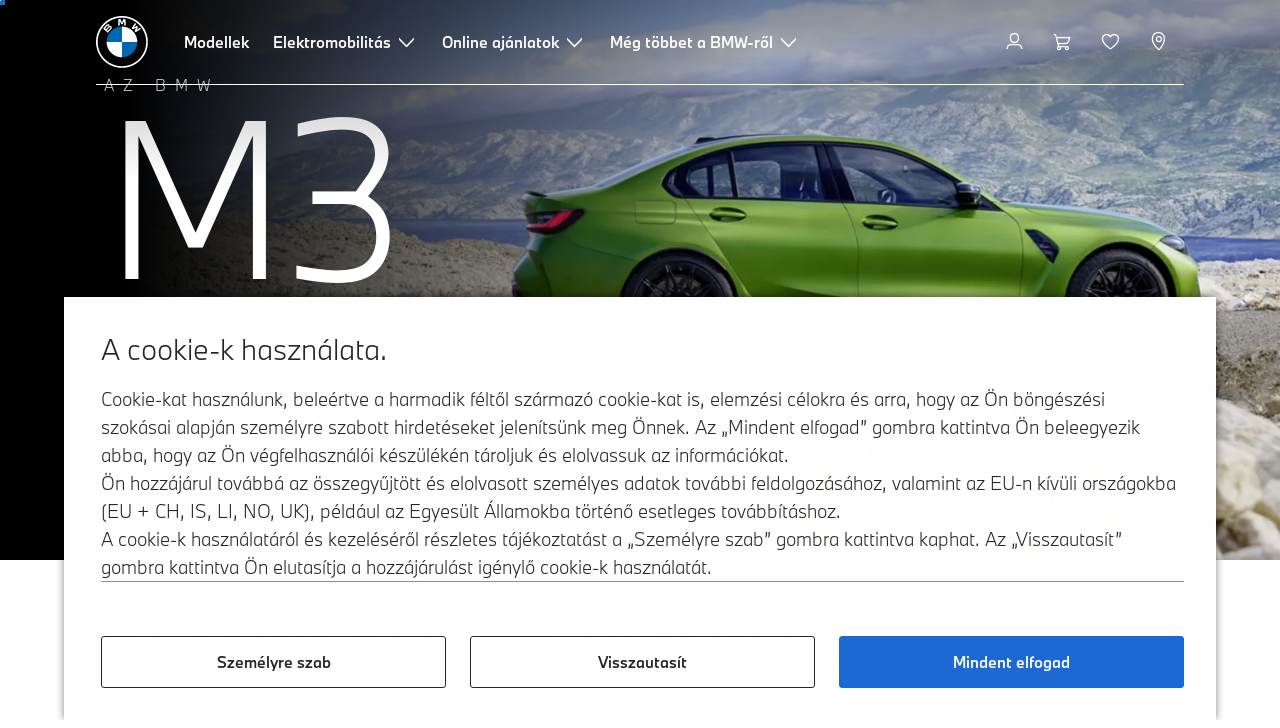

--- FILE ---
content_type: text/html;charset=utf-8
request_url: https://www.bmw.hu/hu/all-models/m-series/bmw-3-series-m-models/bmw-m3-sedan-technical-data.html
body_size: 30692
content:















<!DOCTYPE HTML>
<html lang="hu-HU" dir="LTR">
<head>
    <meta charset="UTF-8"/>
    <title>BMW 3 limousine M modellek: Műszaki adatok és méretek</title>
    
    <meta name="description" content="BMW 3 limousine M modellek: Az egyes modellek műszaki adatai. A teljesítmény, a méretek, a fogyasztás és az egyéb paraméterek áttekintése."/>
    <meta name="template" content="content-page"/>
    <meta name="viewport" content="width=device-width, initial-scale=1"/>
    

    
    

  <script defer type="text/javascript" src="/.rum/@adobe/helix-rum-js@%5E2/dist/rum-standalone.js"></script>
<link rel="alternate" hreflang="hu-HU" href="https://www.bmw.hu/hu/all-models/m-series/bmw-3-series-m-models/bmw-m3-sedan-technical-data.html" data-hreflabel="hu_HU"/>




    <link rel="canonical" href="https://www.bmw.hu/hu/all-models/m-series/bmw-3-series-m-models/bmw-m3-sedan-technical-data.html"/>













<meta property="og:image" content="https://www.bmw.hu"/>
<meta property="og:type" content="website"/>





    

    
    

    
    

    
    
    
    


    
    


    
    


    
    


    
    



    

    


    



    
    
    
    



    
    
    
    



    
    
    
    



    


    



    
    <meta name="robots" content="index,follow"/>
    
    <meta name="title"/>

    
    
    
    
    
    
    

    
    

    
    
    
    
    <link rel="stylesheet" href="/etc.clientlibs/bmw-web/clientlibs/clientlib-grid.lc-f932ef1a165956fcd1fd57617a350915-lc.css" type="text/css">



    
    
    
    
    <link rel="stylesheet" href="/etc.clientlibs/bmw-web/clientlibs/clientlib-dependencies.lc-112272e51c80ffe5bd01becd2ce7d656-lc.css" type="text/css">
<link rel="stylesheet" href="/etc.clientlibs/bmw-web/clientlibs/clientlib-base.lc-0d80d02a09256601472b80bcbb87d54d-lc.css" type="text/css">



    
    
    

    
    
    
    
    <link rel="stylesheet" href="/etc.clientlibs/wcc-foundation/components/onsitesearch/v1/onsitesearch/clientlibs.lc-b3053b046f9d912ea17f98bc0eb06506-lc.css" type="text/css">
<link rel="stylesheet" href="/etc.clientlibs/wcc-foundation/clientlibs/clientlib-components/v1.lc-6234e34c2f0bfaeec5d9bc3ad8d43be4-lc.css" type="text/css">
<link rel="stylesheet" href="/etc.clientlibs/bmw-web/clientlibs/clientlib-components.lc-68e44628b05a372a2b2fec029fc58588-lc.css" type="text/css">



    
    

    
    
    
    
        
        
    

        
                
            

    

    
    


    

    
    
<script type="application/json" id="ds2-page-context" data-component-path="ds2-page-context">{"current-page":"/content/bmw/marketHU/bmw_hu/hu_HU/all-models/m-series/m3-series/m3-series-sedan-2024-g80-technical-data","model-code":"31HJ","paint":"PIP9B","fabric":"FX3SW","brand":"WBBM","sa-codes":"S01CB,S01DF,S01MB,S01U0,S0230,S0248,S02T4,S02VB,S02VF,S0302,S0316,S0322,S03KA,S03M6,S03MF,S0428,S0430,S0431,S0459,S048C,S0493,S0494,S04GQ,S04MC,S04NE,S04U0,S0534,S0544,S0548,S0552,S05AC,S05AL,S05AS,S05AV,S05DA,S05DC,S05DN,S0654,S0688,S06AE,S06AF,S06AK,S06C4,S06CP,S06NX,S06PA,S06U3,S06VB,S071C,S0760,S0775,S07M9,S07ME,S0801,S0851,S0879,S08KA,S08R3,S08R9,S08TF","model-range":"G80","alternativeLang":[{"path":"https://www.bmw.hu/hu/all-models/m-series/bmw-3-series-m-models/bmw-m3-sedan-technical-data.html","language":"hu-HU"}]}</script>


    

        
            
            
    
    

    
        
    


        
        
        
        
            
    
    
        <!-- ESI S-->
        
                <!-- esi:include src="/etc/clientlibs/epaas/content/bmw/marketHU/bmw_hu/hu_HU.epaasclientlibinclude.js" -->
                <script id="epaasScriptTag" src="https://www.bmw.com/etc/clientlibs/wcmp/consentcontroller.fallback/epaas.js" onload="epaas.api.initialize({tenant: 'ds2~bmw-hu', locale: 'hu_HU'})" type="text/javascript"></script>
            
        <!-- ESI E-->
    
    


        
    
    

        
        

        
        











    

    
    
        
    
<link rel="stylesheet" href="/etc.clientlibs/core/wcm/components/page/v2/page/clientlibs/site/skiptomaincontent.lc-bfabe37f910655332d531a062a57bb7f-lc.css" type="text/css">



        
    
    
    

    

     <!-- Navigation USA dlo -->
     

    <!-- USA DSX DLO Component -->
    



    
    
    

    

    
    
    
    
    

    
    

<script>(window.BOOMR_mq=window.BOOMR_mq||[]).push(["addVar",{"rua.upush":"false","rua.cpush":"false","rua.upre":"false","rua.cpre":"false","rua.uprl":"false","rua.cprl":"false","rua.cprf":"false","rua.trans":"","rua.cook":"false","rua.ims":"false","rua.ufprl":"false","rua.cfprl":"false","rua.isuxp":"false","rua.texp":"norulematch","rua.ceh":"false","rua.ueh":"false","rua.ieh.st":"0"}]);</script>
                              <script>!function(a){var e="https://s.go-mpulse.net/boomerang/",t="addEventListener";if("False"=="True")a.BOOMR_config=a.BOOMR_config||{},a.BOOMR_config.PageParams=a.BOOMR_config.PageParams||{},a.BOOMR_config.PageParams.pci=!0,e="https://s2.go-mpulse.net/boomerang/";if(window.BOOMR_API_key="U9Q7S-CL67G-PZX2P-YKCFN-KJNSH",function(){function n(e){a.BOOMR_onload=e&&e.timeStamp||(new Date).getTime()}if(!a.BOOMR||!a.BOOMR.version&&!a.BOOMR.snippetExecuted){a.BOOMR=a.BOOMR||{},a.BOOMR.snippetExecuted=!0;var i,_,o,r=document.createElement("iframe");if(a[t])a[t]("load",n,!1);else if(a.attachEvent)a.attachEvent("onload",n);r.src="javascript:void(0)",r.title="",r.role="presentation",(r.frameElement||r).style.cssText="width:0;height:0;border:0;display:none;",o=document.getElementsByTagName("script")[0],o.parentNode.insertBefore(r,o);try{_=r.contentWindow.document}catch(O){i=document.domain,r.src="javascript:var d=document.open();d.domain='"+i+"';void(0);",_=r.contentWindow.document}_.open()._l=function(){var a=this.createElement("script");if(i)this.domain=i;a.id="boomr-if-as",a.src=e+"U9Q7S-CL67G-PZX2P-YKCFN-KJNSH",BOOMR_lstart=(new Date).getTime(),this.body.appendChild(a)},_.write("<bo"+'dy onload="document._l();">'),_.close()}}(),"".length>0)if(a&&"performance"in a&&a.performance&&"function"==typeof a.performance.setResourceTimingBufferSize)a.performance.setResourceTimingBufferSize();!function(){if(BOOMR=a.BOOMR||{},BOOMR.plugins=BOOMR.plugins||{},!BOOMR.plugins.AK){var e=""=="true"?1:0,t="",n="aogo7ryxyydda2lvaifq-f-628b8e70e-clientnsv4-s.akamaihd.net",i="false"=="true"?2:1,_={"ak.v":"39","ak.cp":"260972","ak.ai":parseInt("1227338",10),"ak.ol":"0","ak.cr":8,"ak.ipv":4,"ak.proto":"h2","ak.rid":"485b3755","ak.r":37607,"ak.a2":e,"ak.m":"dsca","ak.n":"essl","ak.bpcip":"3.140.239.0","ak.cport":44910,"ak.gh":"23.198.5.50","ak.quicv":"","ak.tlsv":"tls1.3","ak.0rtt":"","ak.0rtt.ed":"","ak.csrc":"-","ak.acc":"","ak.t":"1769275915","ak.ak":"hOBiQwZUYzCg5VSAfCLimQ==laE+EULzji0UOYEx+gefBGsD0576RAV9Ui0P9wpe7vl/DIkqnjcGHnUSJ/Nd77ilwH/+reKquGn5yboDUgp215pucfrl1Cfv3Q1D0U8uPb6PSXcH9w4agZoVMsyKwomSAZhQO9ZVpngqRaoKG1h36tKonCVP+LhvH2QSlB3L4++D6jM/E8BZ+octNqEmM2GppAC6qskFpMHPJDuHFRsc1w1ClApLSksUSNmuEMBghd0zI1n+3gcsmJFrfMG46wD8iBItjgienIUray4zlnLxhiOB0IBa69dx3mLwx272LFAaqMjYmByEN4X7basE3Ez2e5GK4qrpwWdhb2QUGCoSmVJ+iuJuXsSZ5VVfaT83/lAObFMQ3dUjR7ysvJz4f8PxwdoP8fyiHKU00mfXkYU74M9U7pHoOKfFXJe7H7Cd4nA=","ak.pv":"57","ak.dpoabenc":"","ak.tf":i};if(""!==t)_["ak.ruds"]=t;var o={i:!1,av:function(e){var t="http.initiator";if(e&&(!e[t]||"spa_hard"===e[t]))_["ak.feo"]=void 0!==a.aFeoApplied?1:0,BOOMR.addVar(_)},rv:function(){var a=["ak.bpcip","ak.cport","ak.cr","ak.csrc","ak.gh","ak.ipv","ak.m","ak.n","ak.ol","ak.proto","ak.quicv","ak.tlsv","ak.0rtt","ak.0rtt.ed","ak.r","ak.acc","ak.t","ak.tf"];BOOMR.removeVar(a)}};BOOMR.plugins.AK={akVars:_,akDNSPreFetchDomain:n,init:function(){if(!o.i){var a=BOOMR.subscribe;a("before_beacon",o.av,null,null),a("onbeacon",o.rv,null,null),o.i=!0}return this},is_complete:function(){return!0}}}}()}(window);</script></head>
<body class="contentpage page basicpage" id="contentpage-dd778f0f93" data-cmp-data-layer-enabled data-breakpoints="{&#34;small&#34;:767,&#34;medium&#34;:1023,&#34;large&#34;:1279,&#34;xlarge&#34;:1919}" data-component-path="page-v1" data-loader="webpack" data-tracking-block="true" data-tracking-regionid="page¦¦bmw 3 limousine m modellek: műszaki adatok és méretek¦¦¦">

<style>
    :root {
        
        
    }
</style>
<script>
    window.adobeDataLayer = window.adobeDataLayer || [];
    let pagePropertiesTrackingObj = {"eventInfo":{"reference":{"linkedProducts":{"G80":""}}},"product":{"G80":{"attributes":{"bodyType":"LI","series":"M","mmdr":"G80","modelName":"BMW M3 Competition M xDrive Limousine","productionYear":"2024","fuelType":"O"},"category":{"productType":"new vehicle","primaryCategory":"new car","subCategory1":"build to stock"},"productInfo":{"productID":"G80","manufacturer":"bmw","productName":"BMW M3 Competition M xDrive Limousine"}}}};
    let dynamicTrackingObj = {
        event: 'aem page loaded',
        page: {
            pageInfo: {
                pageID: '\/content\/bmw\/marketHU\/bmw_hu\/hu_HU\/all\u002Dmodels\/m\u002Dseries\/m3\u002Dseries\/m3\u002Dseries\u002Dsedan\u002D2024\u002Dg80\u002Dtechnical\u002Ddata',
                version: 'acdl: 2024\u002D11\u002D12T06:57:03.101+01:00',
                sysEnv: 'prod',
            },
            category: {
                pageType: 'content\u002Dpage',
            }
        }
    }
    let trackingObj = Object.assign(pagePropertiesTrackingObj, dynamicTrackingObj);
    adobeDataLayer.push(trackingObj);
</script>


    








<header>
    
        
    

        
                




    
    
    
    
    

    
    

    
    
    

    <div id="container-04f52f8019" class="cmp-container     " data-component-path="container-v1">
        
        


<div class="aem-Grid aem-Grid--12 aem-Grid--default--12 ">
    
    <div class="globalnavigation aem-GridColumn aem-GridColumn--default--12">


<div class="cmp-globalnavigation__skiptomaincontent">
  
  <a class="cmp-globalnavigation__skiptomaincontent-link " aria-label="Skip to main content" href="#main" data-tracking-linkid="link¦¦skip to main content¦open content">
    Skip to main content
  </a>
  
</div>


<div class="cmp-globalnavigation__layer">
    <div class="cmp-globalnavigation__layer-wrapper">
        <button class="cmp-globalnavigation__close-icon" aria-label="Close details layer" data-tracking-linkid="icon¦¦mobile details close¦close content">
            
    <i data-icon="close" aria-hidden="true"></i>

        </button>
        <div class="cmp-globalnavigation__layer-content"></div>
    </div>
</div>
<root-shell>
    <div class="cmp-globalnavigation cmp-globalnavigation--transparent cmp-globalnavigation--transparent-white cmp-globalnavigation--transparent-extended-gradient" data-loader="webpack" data-component-path="globalnavigation" data-tracking-block="true" data-tracking-regionid="navigation l1¦¦¦¦¦" data-dealer-locator-type="ddlDlo">

        
        <nav class="cmp-globalnavigation__container" aria-label="Main navigation" data-tracking-regionid="navigation l1¦¦¦nav l1 menu¦¦">
            
            
    <a href="/hu/index.html" class="cmp-globalnavigation__logo" aria-label="BMW Logo" data-tracking-linkid="image¦¦logo¦internal click">
        
    <img class="cmp-globalnavigation__logo-image cmp-globalnavigation__logo-image--white" src="/content/dam/bmw/common/images/logo-icons/BMW/BMW_White_Logo.svg.asset.1670245093434.svg" loading="lazy" alt="" role="presentation" title="BMW Logo"/>

        
    <img class="cmp-globalnavigation__logo-image cmp-globalnavigation__logo-image--grey" src="/content/dam/bmw/common/images/logo-icons/BMW/BMW_Grey-Colour_RGB.svg.asset.1756199978277.svg" loading="lazy" alt="" role="presentation" title="BMW Logo"/>

    </a>


            
            <div class="cmp-globalnavigation__primary">
                <menu class="cmp-globalnavigation__list" aria-label="Navigation list">
                    
                        
    <li class="cmp-globalnavigation__item ">
        <a class="cmp-globalnavigation__interaction cmp-globalnavigation__interaction--link " aria-label="Modellek" data-tracking-linkid="link¦¦modellek¦internal click" target="_self" href="/hu/all-models.html">
            
            <span class="cmp-globalnavigation__interaction-label">Modellek</span>
            
            
        </a>
    </li>

                    
                        
    <li class="cmp-globalnavigation__item ">
        <button data-button-id="item1" class="cmp-globalnavigation__interaction cmp-globalnavigation__interaction--flyout " aria-label="Elektromobilitás" aria-pressed="false" data-tracking-linkid="link¦¦elektromobilitás¦open content">
            
            <span class="cmp-globalnavigation__interaction-label">Elektromobilitás</span>
            
    <i class="cmp-globalnavigation__interaction-icon-desktop" data-icon="arrow_chevron_down" aria-hidden="true"></i>

            
    <i class="cmp-globalnavigation__interaction-icon" data-icon="arrow_chevron_right" aria-hidden="true"></i>

        </button>
    </li>

                    
                        
    <li class="cmp-globalnavigation__item ">
        <button data-button-id="item2" class="cmp-globalnavigation__interaction cmp-globalnavigation__interaction--flyout " aria-label="Online ajánlatok" aria-pressed="false" data-tracking-linkid="link¦¦online ajánlatok¦open content">
            
            <span class="cmp-globalnavigation__interaction-label">Online ajánlatok</span>
            
    <i class="cmp-globalnavigation__interaction-icon-desktop" data-icon="arrow_chevron_down" aria-hidden="true"></i>

            
    <i class="cmp-globalnavigation__interaction-icon" data-icon="arrow_chevron_right" aria-hidden="true"></i>

        </button>
    </li>

                    
                        
    <li class="cmp-globalnavigation__item ">
        <button data-button-id="item3" class="cmp-globalnavigation__interaction cmp-globalnavigation__interaction--flyout " aria-label="Még többet a BMW-ről" aria-pressed="false" data-tracking-linkid="link¦¦még többet a bmw-ről¦open content">
            
            <span class="cmp-globalnavigation__interaction-label">Még többet a BMW-ről</span>
            
    <i class="cmp-globalnavigation__interaction-icon-desktop" data-icon="arrow_chevron_down" aria-hidden="true"></i>

            
    <i class="cmp-globalnavigation__interaction-icon" data-icon="arrow_chevron_right" aria-hidden="true"></i>

        </button>
    </li>

                    
                    
                </menu>
            </div>

            
            
    <div class="cmp-globalnavigation__secondary ">
        <menu class="cmp-globalnavigation__list" aria-label="Navigation list">
            
                
                
                
                
    <li class="cmp-globalnavigation__item  ">
        <button data-button-id="myBmw" class="cmp-globalnavigation__interaction cmp-globalnavigation__interaction--icon-flyout " title="MyBMW" aria-label="MyBMW" aria-pressed="false" data-tracking-linkid="icon¦¦mybmw¦open content">
            
    <i class="cmp-globalnavigation__interaction-icon" data-icon="person" aria-hidden="true"></i>

            <span class="cmp-globalnavigation__interaction-label"></span>
            
            
        </button>
    </li>

                
            
                
                
                
                
    <li class="cmp-globalnavigation__item  ">
        <a class="cmp-globalnavigation__interaction cmp-globalnavigation__interaction--icon-link " title="Bevásárlókosár" aria-label="Bevásárlókosár" data-tracking-linkid="icon¦¦shoppingcart¦internal click" href="https://www.bmw.hu/hu/shop/ls/cart">
            
    <i class="cmp-globalnavigation__interaction-icon" data-icon="shopping_cart" aria-hidden="true"></i>

            <span class="cmp-globalnavigation__interaction-label"></span>
            
            
        </a>
    </li>

                
            
                
                
                
                
    <li class="cmp-globalnavigation__item  ">
        <a class="cmp-globalnavigation__interaction cmp-globalnavigation__interaction--icon-link " title="Kívánságlista" aria-label="Kívánságlista" data-tracking-linkid="icon¦¦wishlist¦internal click" href="https://customer.bmwgroup.com/oneid/#/login?client=bmwwebcom&country=HU&language=hu&brand=bmw&scope=svds%20remote_services%20vehicle_data%20authenticate_user%20smacc%20fupo%20cesim%20perseus&response_type=code&redirect_uri=https%3A%2F%2Fwww.bmw.hu%2Fstatic%2Flogin%2Ftoken-handler&state=eyJyZXR1cm5VUkwiOiJodHRwczovL3d3dy5ibXcuaHUvaHUtaHUvbXlibXcvZ2FyYWdlL3dpc2hsaXN0IiwiZGF0YSI6eyJsYW5ndWFnZSI6Imh1IiwiY291bnRyeSI6Imh1IiwiYnJhbmQiOiJibXcifX0=">
            
    <i class="cmp-globalnavigation__interaction-icon" data-icon="heart" aria-hidden="true"></i>

            <span class="cmp-globalnavigation__interaction-label"></span>
            
            
        </a>
    </li>

                
            
                
                
                
                
    <li class="cmp-globalnavigation__item cmp-globalnavigation__item--desktop-up">
        <a data-icon-label="Choose your local BMW Center" class="cmp-globalnavigation__interaction cmp-globalnavigation__interaction--icon-link " title="Kereskedő kiválasztása" aria-label="Kereskedő kiválasztása" data-tracking-linkid="icon¦¦dealerlocator¦internal click" href="/hu/fastlane/dealer-locator.html">
            
    <i class="cmp-globalnavigation__interaction-icon" data-icon="location_pin" aria-hidden="true"></i>

            <span class="cmp-globalnavigation__interaction-label"></span>
            
            
        </a>
    </li>

                
            
                
                
                
                
                
            

            
            
    <li class="cmp-globalnavigation__item cmp-globalnavigation__item--tablet-down">
        <button class="cmp-globalnavigation__interaction cmp-globalnavigation__interaction--toggle cmp-globalnavigation__interaction--toggle-open" title="Open navigation menu" aria-label="Open navigation menu" data-tracking-linkid="icon¦¦mobile menu open¦open content">
            
    <i class="cmp-globalnavigation__interaction-icon" data-icon="menu" aria-hidden="true"></i>

            <span class="cmp-globalnavigation__interaction-label"></span>
            
            
        </button>
    </li>

        </menu>
    </div>

        </nav>

        
        <div class="cmp-globalnavigation__border-wrapper">
            <div class="cmp-globalnavigation__border"></div>
        </div>

        
        <nav class="cmp-globalnavigation__navigation-mobile" data-tracking-regionid="navigation l1¦¦¦nav l1 menu mobile¦¦">
            
    <a href="/hu/index.html" class="cmp-globalnavigation__logo" aria-label="BMW Logo" data-tracking-linkid="image¦¦logo¦internal click">
        
    <img class="cmp-globalnavigation__logo-image cmp-globalnavigation__logo-image--white" src="/content/dam/bmw/common/images/logo-icons/BMW/BMW_White_Logo.svg.asset.1670245093434.svg" loading="lazy" alt="" role="presentation" title="BMW Logo"/>

        
    <img class="cmp-globalnavigation__logo-image cmp-globalnavigation__logo-image--grey" src="/content/dam/bmw/common/images/logo-icons/BMW/BMW_Grey-Colour_RGB.svg.asset.1756199978277.svg" loading="lazy" alt="" role="presentation" title="BMW Logo"/>

    </a>

            
    <div class="cmp-globalnavigation__secondary ">
        <menu class="cmp-globalnavigation__list" aria-label="Navigation list">
            
                
                
                
                
                
            
                
                
                
                
                
            
                
                
                
                
                
            
                
                
                
                
    <li class="cmp-globalnavigation__item  ">
        <a data-icon-label="Choose your local BMW Center" class="cmp-globalnavigation__interaction cmp-globalnavigation__interaction--icon-link " title="Kereskedő kiválasztása" aria-label="Kereskedő kiválasztása" data-tracking-linkid="icon¦¦dealerlocator¦internal click" href="/hu/fastlane/dealer-locator.html">
            
    <i class="cmp-globalnavigation__interaction-icon" data-icon="location_pin" aria-hidden="true"></i>

            <span class="cmp-globalnavigation__interaction-label"></span>
            
            
        </a>
    </li>

                
            
                
                
                
                
                
            

            
            
    <li class="cmp-globalnavigation__item cmp-globalnavigation__item--tablet-down">
        <button class="cmp-globalnavigation__interaction cmp-globalnavigation__interaction--toggle cmp-globalnavigation__interaction--toggle-close" title="Close navigation menu" aria-label="Close navigation menu" data-tracking-linkid="icon¦¦mobile menu close¦close content">
            
    <i class="cmp-globalnavigation__interaction-icon" data-icon="close" aria-hidden="true"></i>

            <span class="cmp-globalnavigation__interaction-label"></span>
            
            
        </button>
    </li>

        </menu>
    </div>

        </nav>

        
        <div class="cmp-globalnavigation__flyout-layer">
            <div class="cmp-globalnavigation__flyout-wrapper">
                
                    
                
                    <div class="cmp-globalnavigation__flyout" data-flyout-id="item1" data-loader="webpack" data-component-path="scroll-indicator-v1" data-tracking-block="true" data-tracking-regionid="navigation l2¦¦elektromobilitás¦¦¦">
                        <div class="cmp-globalnavigation__header">
                            <button class="cmp-globalnavigation__header-back" data-tracking-linkid="icon¦¦mobile menu back¦close content" aria-label="Close">
                                
    <i class="cmp-globalnavigation__header-back-icon" data-icon="arrow_chevron_left" aria-hidden="true"></i>

                            </button>
                            Elektromobilitás
                        </div>
                        
                        <div class="style-container--fixed-margins">




    
    
    
    
    

    
    

    
    
    

    <div id="container-d69f87d217" class="cmp-container     " data-component-path="container-v1">
        
        


<div class="aem-Grid aem-Grid--12 aem-Grid--default--12 ">
    
    <div class="container responsivegrid aem-GridColumn style-common--cmp-spacing-bottom-20 aem-GridColumn--default--12 style-common--cmp-spacing-top-20">



    
    
    
    
    

    
    

    
    
    

    <div id="container-92db39198a" class="cmp-container     " data-component-path="container-v1">
        
        


<div class="aem-Grid aem-Grid--12 aem-Grid--small--12 aem-Grid--default--12 aem-Grid--large--12 aem-Grid--medium--12 ">
    
    <div class="container responsivegrid aem-GridColumn--small--none aem-GridColumn--medium--none aem-GridColumn--offset--large--0 aem-GridColumn--default--none aem-GridColumn--offset--default--0 aem-GridColumn--offset--medium--0 aem-GridColumn--large--4 aem-GridColumn--large--none aem-GridColumn aem-GridColumn--small--12 aem-GridColumn--offset--small--0 aem-GridColumn--default--4 aem-GridColumn--medium--6">



    
    
    
    
    

    
    

    
    
    

    <div id="container-67c58c90d9" class="cmp-container     " data-component-path="container-v1">
        
        


<div class="aem-Grid aem-Grid--4 aem-Grid--small--12 aem-Grid--default--4 aem-Grid--large--4 aem-Grid--medium--6 ">
    
    <div class="list style-list-margins-medium-responsive style-list--font-thin aem-GridColumn--large--4 aem-GridColumn aem-GridColumn--small--12 aem-GridColumn--default--4 aem-GridColumn--medium--6">
<div class="   " data-tracking-regionid="¦¦¦list (vertical)¦¦elektromos autók" data-component-path="list-v1" data-loader="webpack">
    <h3 class="cmp-list__title    
           ">Elektromos autók</h3>
    <menu id="list-f48b0a7c38" class="cmp-list ">
        <li class="cmp-list__item  ">
    <a id="list-f48b0a7c38-0" class="cmp-list__item-link " display-external-arrow="false" data-tracking-linkid="list link¦¦bmw elektromos autók¦internal click" target="_self" href="/hu/electric-cars.html">
        
        <span class="cmp-list__item-title">BMW elektromos autók</span>
        
    </a>
    
    
</li>
    
        <li class="cmp-list__item  ">
    <a id="list-f48b0a7c38-1" class="cmp-list__item-link " display-external-arrow="false" data-tracking-linkid="list link¦¦használt bmw elektromos modellek¦internal click" target="_self" href="/hu/electric-cars/used-electric-cars.html">
        
        <span class="cmp-list__item-title">Használt BMW elektromos modellek</span>
        
    </a>
    
    
</li>
    
        <li class="cmp-list__item  ">
    <a id="list-f48b0a7c38-2" class="cmp-list__item-link " display-external-arrow="false" data-tracking-linkid="list link¦¦az elektromos autók előnyei¦internal click" target="_self" href="/hu/electric-cars/electric-cars-benefits.html">
        
        <span class="cmp-list__item-title">Az elektromos autók előnyei</span>
        
    </a>
    
    
</li>
    
        <li class="cmp-list__item  ">
    <a id="list-f48b0a7c38-3" class="cmp-list__item-link " display-external-arrow="false" data-tracking-linkid="list link¦¦az elektromos autók költségei¦internal click" target="_self" href="/hu/electric-cars/electric-car-costs.html">
        
        <span class="cmp-list__item-title">Az elektromos autók költségei</span>
        
    </a>
    
    
</li>
    
        <li class="cmp-list__item  ">
    <a id="list-f48b0a7c38-4" class="cmp-list__item-link " display-external-arrow="false" data-tracking-linkid="list link¦¦bmw plug-in hibrid modellek¦internal click" target="_self" href="/hu/electric-cars/plug-in-hybrid.html">
        
        <span class="cmp-list__item-title">BMW Plug-in hibrid modellek</span>
        
    </a>
    
    
</li>
    
        <li class="cmp-list__item  ">
    <a id="list-f48b0a7c38-5" class="cmp-list__item-link " display-external-arrow="false" data-tracking-linkid="list link¦¦bmw vision neue klasse¦internal click" target="_self" href="/hu/more-bmw/neue-klasse.html">
        
        <span class="cmp-list__item-title">BMW Vision Neue Klasse</span>
        
    </a>
    
    
</li>
    </menu>
    
    
    

</div>
</div>

    
</div>

    </div>

    
    

    
    

     

</div>
<div class="container responsivegrid aem-GridColumn--small--none aem-GridColumn--medium--none aem-GridColumn--offset--large--0 aem-GridColumn--default--none aem-GridColumn--offset--default--0 aem-GridColumn--offset--medium--0 aem-GridColumn--large--4 aem-GridColumn--large--none aem-GridColumn aem-GridColumn--small--12 aem-GridColumn--offset--small--0 aem-GridColumn--default--4 aem-GridColumn--medium--6">



    
    
    
    
    

    
    

    
    
    

    <div id="container-ae57a48caf" class="cmp-container     " data-component-path="container-v1">
        
        


<div class="aem-Grid aem-Grid--4 aem-Grid--small--12 aem-Grid--default--4 aem-Grid--large--4 aem-Grid--medium--6 ">
    
    <div class="container responsivegrid style-common--cmp-spacing-top-12 aem-GridColumn--small--none aem-GridColumn--large--4 aem-GridColumn--medium--4 aem-GridColumn--default--hide aem-GridColumn aem-GridColumn--small--12 aem-GridColumn--offset--small--0 aem-GridColumn--offset--default--0 aem-GridColumn--default--4">



    
    
    
    
    

    
    

    
    
    

    <div id="container-6469cd454d" class="cmp-container     " data-component-path="container-v1">
        
        


<div class="aem-Grid aem-Grid--4 aem-Grid--default--4 ">
    
    
    
</div>

    </div>

    
    

    
    

     

</div>
<div class="list style-list-margins-medium-responsive style-list--font-thin aem-GridColumn--large--4 aem-GridColumn aem-GridColumn--small--12 aem-GridColumn--default--4 aem-GridColumn--medium--6">
<div class="   " data-tracking-regionid="¦¦¦list (vertical)¦¦elektromos modellek töltése és hatótávja" data-component-path="list-v1" data-loader="webpack">
    <h3 class="cmp-list__title    
           ">Elektromos modellek töltése és hatótávja</h3>
    <menu id="list-69d6265ea4" class="cmp-list ">
        <li class="cmp-list__item  ">
    <a id="list-69d6265ea4-0" class="cmp-list__item-link " display-external-arrow="false" data-tracking-linkid="list link¦¦otthoni töltés¦internal click" target="_self" href="/hu/electric-cars/home-charging.html">
        
        <span class="cmp-list__item-title">Otthoni töltés</span>
        
    </a>
    
    
</li>
    
        <li class="cmp-list__item  ">
    <a id="list-69d6265ea4-1" class="cmp-list__item-link " display-external-arrow="false" data-tracking-linkid="list link¦¦nyilvános töltési lehetőségek az elektromos autókhoz¦internal click" target="_self" href="/hu/electric-cars/public-charging.html">
        
        <span class="cmp-list__item-title">Nyilvános töltési lehetőségek az elektromos autókhoz</span>
        
    </a>
    
    
</li>
    
        <li class="cmp-list__item  ">
    <a id="list-69d6265ea4-2" class="cmp-list__item-link " display-external-arrow="false" data-tracking-linkid="list link¦¦elektromos autók akkumulátora és elektromos motorja¦internal click" target="_self" href="/hu/electric-cars/akkumulator-technologia.html">
        
        <span class="cmp-list__item-title">Elektromos autók akkumulátora és elektromos motorja</span>
        
    </a>
    
    
</li>
    
        <li class="cmp-list__item  ">
    <a id="list-69d6265ea4-3" class="cmp-list__item-link " display-external-arrow="false" data-tracking-linkid="list link¦¦az elektromos autók hatótávja¦internal click" target="_self" href="/hu/electric-cars/electric-car-range.html">
        
        <span class="cmp-list__item-title">Az elektromos autók hatótávja</span>
        
    </a>
    
    
</li>
    </menu>
    
    
    

</div>
</div>

    
</div>

    </div>

    
    

    
    

     

</div>

    
</div>

    </div>

    
    

    
    

     

</div>

    
</div>

    </div>

    
    

    
    

     


</div>
                    </div>
                
                    <div class="cmp-globalnavigation__flyout" data-flyout-id="item2" data-loader="webpack" data-component-path="scroll-indicator-v1" data-tracking-block="true" data-tracking-regionid="navigation l2¦¦online ajánlatok¦¦¦">
                        <div class="cmp-globalnavigation__header">
                            <button class="cmp-globalnavigation__header-back" data-tracking-linkid="icon¦¦mobile menu back¦close content" aria-label="Close">
                                
    <i class="cmp-globalnavigation__header-back-icon" data-icon="arrow_chevron_left" aria-hidden="true"></i>

                            </button>
                            Online ajánlatok
                        </div>
                        
                        <div class="style-container--fixed-margins">




    
    
    
    
    

    
    

    
    
    

    <div id="container-c6d4b9c5c1" class="cmp-container     " data-component-path="container-v1">
        
        


<div class="aem-Grid aem-Grid--12 aem-Grid--small--12 aem-Grid--default--12 aem-Grid--medium--12 ">
    
    <div class="container responsivegrid aem-GridColumn--offset--medium--0 aem-GridColumn--small--none aem-GridColumn--medium--none aem-GridColumn--default--none aem-GridColumn--medium--12 aem-GridColumn aem-GridColumn--small--12 aem-GridColumn--offset--small--0 style-common--cmp-spacing-bottom-20 aem-GridColumn--default--8 aem-GridColumn--offset--default--0 style-common--cmp-spacing-top-20">



    
    
    
    
    

    
    

    
    
    
    
    
    <div id="container-5bc9f2b1b0" class=" cmp-container 
                 
                 
                 cmp-container--layout-flex
                 cmp-container--flex-flex-start
                 cmp-container--flex-align-flex-start
                 cmp-container--flex-row-reverse
                 cmp-container--flex-wrap
                 cmp-container--flex-child-width-default
                 cmp-container--flex-child-spacing-default
                 
                 " data-component-path="container-v1">
        
        


<div class="aem-Grid aem-Grid--8 aem-Grid--small--12 aem-Grid--default--8 aem-Grid--large--8 aem-Grid--medium--12 ">
    
    <div class="container responsivegrid aem-GridColumn--offset--medium--0 aem-GridColumn--small--none aem-GridColumn--medium--none aem-GridColumn--default--none aem-GridColumn aem-GridColumn--small--12 aem-GridColumn--offset--small--0 aem-GridColumn--offset--default--0 aem-GridColumn--default--4 aem-GridColumn--medium--6">



    
    
    
    
    

    
    

    
    
    

    <div id="container-604b0615fe" data-tracking-regionid="blueprint¦¦item-column-teaser-image¦¦¦" data-tracking-block="true" class="cmp-container     " data-component-path="container-v1">
        
        


<div class="aem-Grid aem-Grid--4 aem-Grid--small--12 aem-Grid--default--4 aem-Grid--medium--6 ">
    
    <div class="image aem-GridColumn aem-GridColumn--small--12 aem-GridColumn--default--4 aem-GridColumn--medium--6">
<div class="cmp-image__wrapper" data-component-path="image-v1">
    
     
    


     
    








    
    
    
    
    
    



    
    <div id="image-9ca14f2b8a" class="cmp-image" itemscope itemtype="http://schema.org/ImageObject">
    

        
    <picture>
        
            <source srcset="https://bmw.scene7.com/is/image/BMW/multiple-cars:16to9?fmt=webp&amp;wid=2560&amp;hei=1440" media="(min-width: 1504px) " type="image/webp" width="2560" height="1440"/>
        
            <source srcset="https://bmw.scene7.com/is/image/BMW/multiple-cars:16to9?fmt=webp&amp;wid=1504&amp;hei=846" media="(min-width: 1024px) " type="image/webp" width="1504" height="846"/>
        
            <source srcset="https://bmw.scene7.com/is/image/BMW/multiple-cars:4to3?fmt=webp&amp;wid=1024&amp;hei=768" media="(min-width: 600px) " type="image/webp" width="1024" height="768"/>
        
            <source srcset="https://bmw.scene7.com/is/image/BMW/multiple-cars:4to3?fmt=webp&amp;wid=600&amp;hei=450" type="image/webp" width="600" height="450"/>
        
        <img class="cmp-image__image" src="https://bmw.scene7.com/is/image/BMW/multiple-cars?wid=2560&hei=1891" alt width="2560" height="1891" title="Szerezzen 20% kedvezményt" loading="lazy"/>
    </picture>

    
    
    <meta itemprop="caption" content="Szerezzen 20% kedvezményt"/>
</div>

    





    
    
</div>
</div>
<div class="container responsivegrid aem-GridColumn aem-GridColumn--small--12 style-common--cmp-spacing-top-6 aem-GridColumn--default--4 aem-GridColumn--medium--6">



    
    
    
    
    

    
    

    
    
    

    <div id="container-0cf0a52012" class="cmp-container     " data-component-path="container-v1">
        
        


<div class="aem-Grid aem-Grid--4 aem-Grid--small--12 aem-Grid--default--4 ">
    
    <div class="text style-text--body-1 style-text--dark aem-GridColumn aem-GridColumn--default--4">


    
        
    
    
    <div id="text-eb5e7a4164" class="cmp-text   ">
        <p class="cmp-text__paragraph">
            Készletautók
        </p>

        
    </div>
    
    


        
    



</div>
<div class="container responsivegrid aem-GridColumn style-common--cmp-spacing-top-6 aem-GridColumn--default--4">



    
    
    
    
    

    
    

    
    
    

    <div id="container-1a7c5864ea" class="cmp-container     " data-component-path="container-v1">
        
        


<div class="aem-Grid aem-Grid--12 aem-Grid--small--12 aem-Grid--default--12 aem-Grid--medium--12 ">
    
    <div class="button style-button--as-link style-button--dark style-button--flex aem-GridColumn--offset--medium--0 aem-GridColumn--small--none aem-GridColumn--medium--none aem-GridColumn--default--none aem-GridColumn--medium--4 aem-GridColumn aem-GridColumn--small--12 aem-GridColumn--offset--small--0 aem-GridColumn--default--12 aem-GridColumn--offset--default--0">






<a id="button-575746ee16" class="cmp-button   " aria-label=" Áttekintés " href="https://www.bmw.hu/hu-hu/sl/stocklocator#" data-tracking-enhanced="true" data-tracking-linkid="link (dark)¦¦áttekintés¦internal click">
    
    
    <span class="cmp-button__text">
        Áttekintés
        
            
                
                
                
    <i class="cmp-button__icon" data-icon="arrow_chevron_right" aria-hidden="true"></i>

            
            
        
    </span>
</a>



</div>

    
</div>

    </div>

    
    

    
    

     

</div>
<div class="container responsivegrid style-common--cmp-spacing-top-12 aem-GridColumn--small--none aem-GridColumn--default--hide aem-GridColumn aem-GridColumn--small--12 aem-GridColumn--offset--small--0 aem-GridColumn--offset--default--0 aem-GridColumn--default--4">



    
    
    
    
    

    
    

    
    
    

    <div id="container-327df04097" class="cmp-container     " data-component-path="container-v1">
        
        


<div class="aem-Grid aem-Grid--12 aem-Grid--default--12 ">
    
    
    
</div>

    </div>

    
    

    
    

     

</div>

    
</div>

    </div>

    
    

    
    

     

</div>

    
</div>

    </div>

    
    

    
    

     

</div>
<div class="container responsivegrid aem-GridColumn--small--none aem-GridColumn--medium--none aem-GridColumn--offset--large--0 aem-GridColumn--default--none aem-GridColumn--offset--default--0 aem-GridColumn--offset--medium--0 aem-GridColumn--large--4 aem-GridColumn--large--none aem-GridColumn aem-GridColumn--small--12 aem-GridColumn--offset--small--0 aem-GridColumn--default--4 aem-GridColumn--medium--6">



    
    
    
    
    

    
    

    
    
    

    <div id="container-5be16b84c7" class="cmp-container     " data-component-path="container-v1">
        
        


<div class="aem-Grid aem-Grid--4 aem-Grid--small--12 aem-Grid--default--4 aem-Grid--large--4 aem-Grid--medium--6 ">
    
    <div class="list style-list-margins-medium-responsive style-list--font-thin aem-GridColumn--large--4 aem-GridColumn aem-GridColumn--small--12 aem-GridColumn--default--4 aem-GridColumn--medium--6">
<div class="   " data-tracking-regionid="¦¦¦list (vertical)¦¦online ajánlatok" data-component-path="list-v1" data-loader="webpack">
    <h3 class="cmp-list__title    
           ">Online ajánlatok</h3>
    <menu id="list-4bc6424e46" class="cmp-list ">
        <li class="cmp-list__item  ">
    <a id="list-4bc6424e46-0" class="cmp-list__item-link " display-external-arrow="false" data-tracking-linkid="list link¦¦aktuális ajánlatok¦internal click" target="_self" href="/hu/shop-online/bmw-offers.html">
        
        <span class="cmp-list__item-title">Aktuális ajánlatok</span>
        
    </a>
    
    
</li>
    
        <li class="cmp-list__item  ">
    <a id="list-4bc6424e46-1" class="cmp-list__item-link " display-external-arrow="false" data-tracking-linkid="list link¦¦különleges kezdőárak bmw i modellekre¦internal click" target="_self" href="/hu/topics/kezdoar-bev-ajanlat.html">
        
        <span class="cmp-list__item-title">Különleges kezdőárak BMW i modellekre</span>
        
    </a>
    
    
</li>
    
        <li class="cmp-list__item  ">
    <a id="list-4bc6424e46-2" class="cmp-list__item-link " display-external-arrow="false" data-tracking-linkid="list link¦¦limitált ajánlat bmw elektromos modellekhez¦internal click" target="_self" href="/hu/topics/bevajanlat.html">
        
        <span class="cmp-list__item-title">Limitált ajánlat BMW elektromos modellekhez</span>
        
    </a>
    
    
</li>
    
        <li class="cmp-list__item  ">
    <a id="list-4bc6424e46-3" class="cmp-list__item-link " display-external-arrow="false" data-tracking-linkid="list link¦¦bmw tartozékajánlatok¦internal click" target="_self" href="/hu_HU/more-bmw/parts-and-accessoires/bmw-autumn-winter-accessories.html">
        
        <span class="cmp-list__item-title">BMW tartozékajánlatok</span>
        
    </a>
    
    
</li>
    
        <li class="cmp-list__item  ">
    <a id="list-4bc6424e46-4" class="cmp-list__item-link " display-external-arrow="false" data-tracking-linkid="list link¦¦connected drive store¦internal click" target="_self" href="https://www.bmw.hu/hu/shop/ls/cp/connected-drive">
        
        <span class="cmp-list__item-title">Connected Drive Store</span>
        
    </a>
    
    
</li>
    
        <li class="cmp-list__item  ">
    <a id="list-4bc6424e46-5" class="cmp-list__item-link " display-external-arrow="false" data-tracking-linkid="list link¦¦bmw készletautók¦internal click" target="_self" href="/hu/stocklocator.html">
        
        <span class="cmp-list__item-title">BMW Készletautók</span>
        
    </a>
    
    
</li>
    
        <li class="cmp-list__item  ">
    <a id="list-4bc6424e46-6" class="cmp-list__item-link " display-external-arrow="false" data-tracking-linkid="list link¦¦bmw használt autók¦internal click" target="_self" href="https://ajanlatok.bmw.hu/hasznalt">
        
        <span class="cmp-list__item-title">BMW Használt autók</span>
        
    </a>
    
    
</li>
    
        <li class="cmp-list__item  ">
    <a id="list-4bc6424e46-7" class="cmp-list__item-link " display-external-arrow="false" data-tracking-linkid="list link¦¦bmw szerviz 5+¦internal click" target="_self" href="/hu_HU/topics/offers-and-services/service-workshop/bmw-value-service.html">
        
        <span class="cmp-list__item-title">BMW Szerviz 5+</span>
        
    </a>
    
    
</li>
    
        <li class="cmp-list__item  ">
    <a id="list-4bc6424e46-8" class="cmp-list__item-link " display-external-arrow="false" data-tracking-linkid="list link¦¦bmw service inclusive¦internal click" target="_self" href="/hu_HU/topics/offers-and-services/service-workshop/bmw-service-inclusive.html">
        
        <span class="cmp-list__item-title">BMW Service Inclusive</span>
        
    </a>
    
    
</li>
    
        <li class="cmp-list__item  ">
    <a id="list-4bc6424e46-9" class="cmp-list__item-link " display-external-arrow="false" data-tracking-linkid="list link¦¦bmw tartozék konfigurátor¦internal click" target="_self" href="https://www.bmw.hu/hu/shop/ls/cp/physical-goods/BF_ACCESSORY">
        
        <span class="cmp-list__item-title">BMW Tartozék konfigurátor</span>
        
    </a>
    
    
</li>
    </menu>
    
    
    

</div>
</div>

    
</div>

    </div>

    
    

    
    

     

</div>

    
</div>

    </div>


    
    

     

</div>

    
</div>

    </div>

    
    

    
    

     


</div>
                    </div>
                
                    <div class="cmp-globalnavigation__flyout" data-flyout-id="item3" data-loader="webpack" data-component-path="scroll-indicator-v1" data-tracking-block="true" data-tracking-regionid="navigation l2¦¦még többet a bmw-ről¦¦¦">
                        <div class="cmp-globalnavigation__header">
                            <button class="cmp-globalnavigation__header-back" data-tracking-linkid="icon¦¦mobile menu back¦close content" aria-label="Close">
                                
    <i class="cmp-globalnavigation__header-back-icon" data-icon="arrow_chevron_left" aria-hidden="true"></i>

                            </button>
                            Még többet a BMW-ről
                        </div>
                        
                        <div class="style-container--fixed-margins">




    
    
    
    
    

    
    

    
    
    

    <div id="container-f4c153ab3d" class="cmp-container     " data-component-path="container-v1">
        
        


<div class="aem-Grid aem-Grid--12 aem-Grid--default--12 ">
    
    <div class="container responsivegrid aem-GridColumn aem-GridColumn--default--12">



    
    
    
    
    

    
    

    
    
    

    <div id="container-b8d0998f2b" class="cmp-container     " data-component-path="container-v1">
        
        


<div class="aem-Grid aem-Grid--12 aem-Grid--small--12 aem-Grid--default--12 ">
    
    <div class="container responsivegrid aem-GridColumn aem-GridColumn--default--12 style-common--cmp-spacing-top-20">



    
    
    
    
    

    
    

    
    
    

    <div id="container-961142f57a" class="cmp-container     " data-component-path="container-v1">
        
        


<div class="aem-Grid aem-Grid--12 aem-Grid--small--12 aem-Grid--default--12 ">
    
    <div class="container responsivegrid aem-GridColumn--small--none aem-GridColumn--default--none aem-GridColumn aem-GridColumn--small--12 aem-GridColumn--offset--small--0 aem-GridColumn--default--3 aem-GridColumn--offset--default--0">



    
    
    
    
    

    
    

    
    
    

    <div id="container-8f4602ff11" class="cmp-container     " data-component-path="container-v1">
        
        


<div class="aem-Grid aem-Grid--3 aem-Grid--small--12 aem-Grid--default--3 ">
    
    <div class="list style-list-margins-medium-responsive style-list--font-thin aem-GridColumn aem-GridColumn--small--12 aem-GridColumn--default--3">
<div class="   cmp-list--navigation" data-tracking-regionid="¦¦¦list (vertical)¦¦bmw tartozékok" data-component-path="list-v1" data-loader="webpack">
    <h3 class="cmp-list__title cmp-list__title--collapsable cmp-list__title--collapsable-mobile  
           cmp-list--navigation-category">BMW Tartozékok</h3>
    <menu id="list-6fcfb31404" class="cmp-list cmp-list--navigation-original-menu">
        <li class="cmp-list__item  ">
    <a id="list-6fcfb31404-0" class="cmp-list__item-link " display-external-arrow="false" data-tracking-linkid="list link¦¦bmw tartozékajánlatok¦internal click" target="_self" href="/hu/more-bmw/parts-and-accessories/bmw-tartozekok-hub.html">
        
        <span class="cmp-list__item-title">BMW tartozékajánlatok</span>
        
    </a>
    
    
</li>
    
        <li class="cmp-list__item  ">
    <a id="list-6fcfb31404-1" class="cmp-list__item-link " display-external-arrow="false" data-tracking-linkid="list link¦¦bmw service¦internal click" target="_self" href="/hu/bmw-service.html">
        
        <span class="cmp-list__item-title">BMW Service</span>
        
    </a>
    
    
</li>
    
        <li class="cmp-list__item  ">
    <a id="list-6fcfb31404-2" class="cmp-list__item-link " display-external-arrow="false" data-tracking-linkid="list link¦¦szervizidőpont-foglalás¦internal click" target="_self" href="/hu/topics/offers-and-services/personal-services/szervizidopont-foglalas.html">
        
        <span class="cmp-list__item-title">Szervizidőpont-foglalás</span>
        
    </a>
    
    
</li>
    
        <li class="cmp-list__item  ">
    <a id="list-6fcfb31404-3" class="cmp-list__item-link " display-external-arrow="false" data-tracking-linkid="list link¦¦bmw lifestyle¦internal click" target="_self" href="/hu/more-bmw/bmw-lifestyle.html">
        
        <span class="cmp-list__item-title">BMW Lifestyle</span>
        
    </a>
    
    
</li>
    
        <li class="cmp-list__item  ">
    <a id="list-6fcfb31404-4" class="cmp-list__item-link " display-external-arrow="false" data-tracking-linkid="list link¦¦tartozék konfigurátor¦internal click" target="_self" href="https://www.bmw.hu/hu/shop/ls/cp/physical-goods/BF_ACCESSORY">
        
        <span class="cmp-list__item-title">Tartozék konfigurátor</span>
        
    </a>
    
    
</li>
    
        <li class="cmp-list__item  ">
    <a id="list-6fcfb31404-5" class="cmp-list__item-link " display-external-arrow="false" data-tracking-linkid="list link¦¦magánimporttal behozott bmw modellek¦internal click" target="_self" href="/hu_HU/topics/offers-and-services/service-workshop/offerings-imported-models.html">
        
        <span class="cmp-list__item-title">Magánimporttal behozott BMW modellek</span>
        
    </a>
    
    
</li>
    </menu>
    
    <div class="cmp-list__flyout-layer">
        <div class="cmp-list__flyout-wrapper">
            <div class="cmp-list__flyout" data-tracking-regionid="navigation l3¦¦all models¦¦¦">
                <div class="cmp-list__flyout-header">
                    <button class="cmp-list__header-back" data-tracking-linkid="icon¦¦mobile menu back¦close content" aria-label="Close">
                        <i class="cmp-list__header-back-icon" data-icon="arrow_chevron_left" aria-hidden="true"></i>
                    </button>
                    BMW Tartozékok
                </div>
                <div class="cmp-list__flyout-content">
                    <menu id="list-6fcfb31404" class="cmp-list">
                        <li class="cmp-list__item  ">
    <a id="list-6fcfb31404-0" class="cmp-list__item-link " display-external-arrow="false" data-tracking-linkid="list link¦¦bmw tartozékajánlatok¦internal click" target="_self" href="/hu/more-bmw/parts-and-accessories/bmw-tartozekok-hub.html">
        
        <span class="cmp-list__item-title">BMW tartozékajánlatok</span>
        
    </a>
    
    
</li>
                    
                        <li class="cmp-list__item  ">
    <a id="list-6fcfb31404-1" class="cmp-list__item-link " display-external-arrow="false" data-tracking-linkid="list link¦¦bmw service¦internal click" target="_self" href="/hu/bmw-service.html">
        
        <span class="cmp-list__item-title">BMW Service</span>
        
    </a>
    
    
</li>
                    
                        <li class="cmp-list__item  ">
    <a id="list-6fcfb31404-2" class="cmp-list__item-link " display-external-arrow="false" data-tracking-linkid="list link¦¦szervizidőpont-foglalás¦internal click" target="_self" href="/hu/topics/offers-and-services/personal-services/szervizidopont-foglalas.html">
        
        <span class="cmp-list__item-title">Szervizidőpont-foglalás</span>
        
    </a>
    
    
</li>
                    
                        <li class="cmp-list__item  ">
    <a id="list-6fcfb31404-3" class="cmp-list__item-link " display-external-arrow="false" data-tracking-linkid="list link¦¦bmw lifestyle¦internal click" target="_self" href="/hu/more-bmw/bmw-lifestyle.html">
        
        <span class="cmp-list__item-title">BMW Lifestyle</span>
        
    </a>
    
    
</li>
                    
                        <li class="cmp-list__item  ">
    <a id="list-6fcfb31404-4" class="cmp-list__item-link " display-external-arrow="false" data-tracking-linkid="list link¦¦tartozék konfigurátor¦internal click" target="_self" href="https://www.bmw.hu/hu/shop/ls/cp/physical-goods/BF_ACCESSORY">
        
        <span class="cmp-list__item-title">Tartozék konfigurátor</span>
        
    </a>
    
    
</li>
                    
                        <li class="cmp-list__item  ">
    <a id="list-6fcfb31404-5" class="cmp-list__item-link " display-external-arrow="false" data-tracking-linkid="list link¦¦magánimporttal behozott bmw modellek¦internal click" target="_self" href="/hu_HU/topics/offers-and-services/service-workshop/offerings-imported-models.html">
        
        <span class="cmp-list__item-title">Magánimporttal behozott BMW modellek</span>
        
    </a>
    
    
</li>
                    </menu>
                </div>
            </div>
        </div>
    </div>

    
    

</div>
</div>

    
</div>

    </div>

    
    

    
    

     

</div>
<div class="container responsivegrid aem-GridColumn--small--none aem-GridColumn--default--none aem-GridColumn aem-GridColumn--small--12 aem-GridColumn--offset--small--0 aem-GridColumn--default--3 aem-GridColumn--offset--default--0">



    
    
    
    
    

    
    

    
    
    

    <div id="container-5374e2b1c8" class="cmp-container     " data-component-path="container-v1">
        
        


<div class="aem-Grid aem-Grid--3 aem-Grid--small--12 aem-Grid--default--3 ">
    
    <div class="list style-list-margins-medium-responsive style-list--font-thin aem-GridColumn aem-GridColumn--small--12 aem-GridColumn--default--3">
<div class="   cmp-list--navigation" data-tracking-regionid="¦¦¦list (vertical)¦¦jótállás &amp; visszahívások" data-component-path="list-v1" data-loader="webpack">
    <h3 class="cmp-list__title cmp-list__title--collapsable cmp-list__title--collapsable-mobile  
           cmp-list--navigation-category">Jótállás &amp; Visszahívások</h3>
    <menu id="list-515addd140" class="cmp-list cmp-list--navigation-original-menu">
        <li class="cmp-list__item  ">
    <a id="list-515addd140-0" class="cmp-list__item-link " display-external-arrow="false" data-tracking-linkid="list link¦¦jótállás¦internal click" target="_self" href="/hu_HU/topics/offers-and-services/service-workshop/warranties-2018.html">
        
        <span class="cmp-list__item-title">Jótállás</span>
        
    </a>
    
    
</li>
    
        <li class="cmp-list__item  ">
    <a id="list-515addd140-1" class="cmp-list__item-link " display-external-arrow="false" data-tracking-linkid="list link¦¦biztonsági visszahívások és műszaki akciók¦internal click" target="_self" href="/hu/footer/quick-link/bmw-vehicle-recalls.html">
        
        <span class="cmp-list__item-title">Biztonsági visszahívások és műszaki akciók</span>
        
    </a>
    
    
</li>
    </menu>
    
    <div class="cmp-list__flyout-layer">
        <div class="cmp-list__flyout-wrapper">
            <div class="cmp-list__flyout" data-tracking-regionid="navigation l3¦¦all models¦¦¦">
                <div class="cmp-list__flyout-header">
                    <button class="cmp-list__header-back" data-tracking-linkid="icon¦¦mobile menu back¦close content" aria-label="Close">
                        <i class="cmp-list__header-back-icon" data-icon="arrow_chevron_left" aria-hidden="true"></i>
                    </button>
                    Jótállás &amp; Visszahívások
                </div>
                <div class="cmp-list__flyout-content">
                    <menu id="list-515addd140" class="cmp-list">
                        <li class="cmp-list__item  ">
    <a id="list-515addd140-0" class="cmp-list__item-link " display-external-arrow="false" data-tracking-linkid="list link¦¦jótállás¦internal click" target="_self" href="/hu_HU/topics/offers-and-services/service-workshop/warranties-2018.html">
        
        <span class="cmp-list__item-title">Jótállás</span>
        
    </a>
    
    
</li>
                    
                        <li class="cmp-list__item  ">
    <a id="list-515addd140-1" class="cmp-list__item-link " display-external-arrow="false" data-tracking-linkid="list link¦¦biztonsági visszahívások és műszaki akciók¦internal click" target="_self" href="/hu/footer/quick-link/bmw-vehicle-recalls.html">
        
        <span class="cmp-list__item-title">Biztonsági visszahívások és műszaki akciók</span>
        
    </a>
    
    
</li>
                    </menu>
                </div>
            </div>
        </div>
    </div>

    
    

</div>
</div>

    
</div>

    </div>

    
    

    
    

     

</div>
<div class="container responsivegrid aem-GridColumn--small--none aem-GridColumn--default--none aem-GridColumn aem-GridColumn--small--12 aem-GridColumn--offset--small--0 aem-GridColumn--default--3 aem-GridColumn--offset--default--0">



    
    
    
    
    

    
    

    
    
    

    <div id="container-8ae9d4b5eb" class="cmp-container     " data-component-path="container-v1">
        
        


<div class="aem-Grid aem-Grid--3 aem-Grid--small--12 aem-Grid--default--3 ">
    
    <div class="list style-list-margins-medium-responsive style-list--font-thin aem-GridColumn aem-GridColumn--small--12 aem-GridColumn--default--3">
<div class="   cmp-list--navigation" data-tracking-regionid="¦¦¦list (vertical)¦¦bmw applikációk" data-component-path="list-v1" data-loader="webpack">
    <h3 class="cmp-list__title cmp-list__title--collapsable cmp-list__title--collapsable-mobile  
           cmp-list--navigation-category">BMW Applikációk</h3>
    <menu id="list-bcdcdb123a" class="cmp-list cmp-list--navigation-original-menu">
        <li class="cmp-list__item  ">
    <a id="list-bcdcdb123a-0" class="cmp-list__item-link " display-external-arrow="false" data-tracking-linkid="list link¦¦bmw connected drive¦internal click" target="_self" href="/hu/digital-services/bmw-connecteddrive.html">
        
        <span class="cmp-list__item-title">BMW Connected Drive</span>
        
    </a>
    
    
</li>
    
        <li class="cmp-list__item  ">
    <a id="list-bcdcdb123a-1" class="cmp-list__item-link " display-external-arrow="false" data-tracking-linkid="list link¦¦bmw idrive áttekintés¦internal click" target="_self" href="/hu/digital-services/bmw-idrive.html">
        
        <span class="cmp-list__item-title">BMW iDrive áttekintés</span>
        
    </a>
    
    
</li>
    
        <li class="cmp-list__item  ">
    <a id="list-bcdcdb123a-2" class="cmp-list__item-link " display-external-arrow="false" data-tracking-linkid="list link¦¦bmw digital key¦internal click" target="_self" href="/hu/digital-services/bmw-digital-key.html">
        
        <span class="cmp-list__item-title">BMW Digital Key</span>
        
    </a>
    
    
</li>
    </menu>
    
    <div class="cmp-list__flyout-layer">
        <div class="cmp-list__flyout-wrapper">
            <div class="cmp-list__flyout" data-tracking-regionid="navigation l3¦¦all models¦¦¦">
                <div class="cmp-list__flyout-header">
                    <button class="cmp-list__header-back" data-tracking-linkid="icon¦¦mobile menu back¦close content" aria-label="Close">
                        <i class="cmp-list__header-back-icon" data-icon="arrow_chevron_left" aria-hidden="true"></i>
                    </button>
                    BMW Applikációk
                </div>
                <div class="cmp-list__flyout-content">
                    <menu id="list-bcdcdb123a" class="cmp-list">
                        <li class="cmp-list__item  ">
    <a id="list-bcdcdb123a-0" class="cmp-list__item-link " display-external-arrow="false" data-tracking-linkid="list link¦¦bmw connected drive¦internal click" target="_self" href="/hu/digital-services/bmw-connecteddrive.html">
        
        <span class="cmp-list__item-title">BMW Connected Drive</span>
        
    </a>
    
    
</li>
                    
                        <li class="cmp-list__item  ">
    <a id="list-bcdcdb123a-1" class="cmp-list__item-link " display-external-arrow="false" data-tracking-linkid="list link¦¦bmw idrive áttekintés¦internal click" target="_self" href="/hu/digital-services/bmw-idrive.html">
        
        <span class="cmp-list__item-title">BMW iDrive áttekintés</span>
        
    </a>
    
    
</li>
                    
                        <li class="cmp-list__item  ">
    <a id="list-bcdcdb123a-2" class="cmp-list__item-link " display-external-arrow="false" data-tracking-linkid="list link¦¦bmw digital key¦internal click" target="_self" href="/hu/digital-services/bmw-digital-key.html">
        
        <span class="cmp-list__item-title">BMW Digital Key</span>
        
    </a>
    
    
</li>
                    </menu>
                </div>
            </div>
        </div>
    </div>

    
    

</div>
</div>

    
</div>

    </div>

    
    

    
    

     

</div>
<div class="container responsivegrid aem-GridColumn--small--none aem-GridColumn--default--none aem-GridColumn aem-GridColumn--small--12 aem-GridColumn--offset--small--0 aem-GridColumn--default--3 aem-GridColumn--offset--default--0">



    
    
    
    
    

    
    

    
    
    

    <div id="container-8352c6976c" class="cmp-container     " data-component-path="container-v1">
        
        


<div class="aem-Grid aem-Grid--3 aem-Grid--small--12 aem-Grid--default--3 ">
    
    <div class="list style-list-margins-medium-responsive style-list--font-thin aem-GridColumn aem-GridColumn--small--12 aem-GridColumn--default--3">
<div class="   cmp-list--navigation" data-tracking-regionid="¦¦¦list (vertical)¦¦bmw speciális értékesítés" data-component-path="list-v1" data-loader="webpack">
    <h3 class="cmp-list__title cmp-list__title--collapsable cmp-list__title--collapsable-mobile  
           cmp-list--navigation-category">BMW Speciális értékesítés</h3>
    <menu id="list-9e8dfb0dea" class="cmp-list cmp-list--navigation-original-menu">
        <li class="cmp-list__item  ">
    <a id="list-9e8dfb0dea-0" class="cmp-list__item-link " display-external-arrow="false" data-tracking-linkid="list link¦¦áttekintés¦internal click" target="_self" href="/hu/more-bmw/bmw-special-sales.html">
        
        <span class="cmp-list__item-title">Áttekintés</span>
        
    </a>
    
    
</li>
    
        <li class="cmp-list__item  ">
    <a id="list-9e8dfb0dea-1" class="cmp-list__item-link " display-external-arrow="false" data-tracking-linkid="list link¦¦bmw vállalati értékesítés¦internal click" target="_self" href="/hu/more-bmw/bmw-special-sales/bmw-protection-vehicles.html">
        
        <span class="cmp-list__item-title">BMW Vállalati Értékesítés</span>
        
    </a>
    
    
</li>
    
        <li class="cmp-list__item  ">
    <a id="list-9e8dfb0dea-2" class="cmp-list__item-link " display-external-arrow="false" data-tracking-linkid="list link¦¦bmw x5 protection vr6¦internal click" target="_self" href="/hu/more-bmw/bmw-special-sales/bmw-x5-protection-vr6.html">
        
        <span class="cmp-list__item-title">BMW X5 Protection VR6</span>
        
    </a>
    
    
</li>
    
        <li class="cmp-list__item  ">
    <a id="list-9e8dfb0dea-3" class="cmp-list__item-link " display-external-arrow="false" data-tracking-linkid="list link¦¦bmw 7 protection: áttekintés¦internal click" target="_self" href="/hu/more-bmw/bmw-special-sales/bmw-7-protection.html">
        
        <span class="cmp-list__item-title">BMW 7 Protection: Áttekintés</span>
        
    </a>
    
    
</li>
    
        <li class="cmp-list__item  ">
    <a id="list-9e8dfb0dea-4" class="cmp-list__item-link " display-external-arrow="false" data-tracking-linkid="list link¦¦bmw diplomatic sales¦internal click" target="_self" href="/hu/more-bmw/bmw-special-sales/bmw-diplomatic-sales.html">
        
        <span class="cmp-list__item-title">BMW Diplomatic Sales</span>
        
    </a>
    
    
</li>
    </menu>
    
    <div class="cmp-list__flyout-layer">
        <div class="cmp-list__flyout-wrapper">
            <div class="cmp-list__flyout" data-tracking-regionid="navigation l3¦¦all models¦¦¦">
                <div class="cmp-list__flyout-header">
                    <button class="cmp-list__header-back" data-tracking-linkid="icon¦¦mobile menu back¦close content" aria-label="Close">
                        <i class="cmp-list__header-back-icon" data-icon="arrow_chevron_left" aria-hidden="true"></i>
                    </button>
                    BMW Speciális értékesítés
                </div>
                <div class="cmp-list__flyout-content">
                    <menu id="list-9e8dfb0dea" class="cmp-list">
                        <li class="cmp-list__item  ">
    <a id="list-9e8dfb0dea-0" class="cmp-list__item-link " display-external-arrow="false" data-tracking-linkid="list link¦¦áttekintés¦internal click" target="_self" href="/hu/more-bmw/bmw-special-sales.html">
        
        <span class="cmp-list__item-title">Áttekintés</span>
        
    </a>
    
    
</li>
                    
                        <li class="cmp-list__item  ">
    <a id="list-9e8dfb0dea-1" class="cmp-list__item-link " display-external-arrow="false" data-tracking-linkid="list link¦¦bmw vállalati értékesítés¦internal click" target="_self" href="/hu/more-bmw/bmw-special-sales/bmw-protection-vehicles.html">
        
        <span class="cmp-list__item-title">BMW Vállalati Értékesítés</span>
        
    </a>
    
    
</li>
                    
                        <li class="cmp-list__item  ">
    <a id="list-9e8dfb0dea-2" class="cmp-list__item-link " display-external-arrow="false" data-tracking-linkid="list link¦¦bmw x5 protection vr6¦internal click" target="_self" href="/hu/more-bmw/bmw-special-sales/bmw-x5-protection-vr6.html">
        
        <span class="cmp-list__item-title">BMW X5 Protection VR6</span>
        
    </a>
    
    
</li>
                    
                        <li class="cmp-list__item  ">
    <a id="list-9e8dfb0dea-3" class="cmp-list__item-link " display-external-arrow="false" data-tracking-linkid="list link¦¦bmw 7 protection: áttekintés¦internal click" target="_self" href="/hu/more-bmw/bmw-special-sales/bmw-7-protection.html">
        
        <span class="cmp-list__item-title">BMW 7 Protection: Áttekintés</span>
        
    </a>
    
    
</li>
                    
                        <li class="cmp-list__item  ">
    <a id="list-9e8dfb0dea-4" class="cmp-list__item-link " display-external-arrow="false" data-tracking-linkid="list link¦¦bmw diplomatic sales¦internal click" target="_self" href="/hu/more-bmw/bmw-special-sales/bmw-diplomatic-sales.html">
        
        <span class="cmp-list__item-title">BMW Diplomatic Sales</span>
        
    </a>
    
    
</li>
                    </menu>
                </div>
            </div>
        </div>
    </div>

    
    

</div>
</div>

    
</div>

    </div>

    
    

    
    

     

</div>

    
</div>

    </div>

    
    

    
    

     

</div>
<div class="container responsivegrid aem-GridColumn--small--hide aem-GridColumn aem-GridColumn--small--12 aem-GridColumn--offset--small--0 aem-GridColumn--default--12 style-common--cmp-spacing-top-20">



    
    
    
    
    

    
    

    
    
    

    <div id="container-c4e188a40f" class="cmp-container     " data-component-path="container-v1">
        
        


<div class="aem-Grid aem-Grid--12 aem-Grid--default--12 ">
    
    
    
</div>

    </div>

    
    

    
    

     

</div>
<div class="container responsivegrid aem-GridColumn style-common--cmp-spacing-bottom-20 aem-GridColumn--default--12">



    
    
    
    
    

    
    

    
    
    

    <div id="container-977fcca20f" class="cmp-container     " data-component-path="container-v1">
        
        


<div class="aem-Grid aem-Grid--12 aem-Grid--small--12 aem-Grid--default--12 ">
    
    <div class="container responsivegrid aem-GridColumn--small--none aem-GridColumn--default--none aem-GridColumn aem-GridColumn--small--12 aem-GridColumn--offset--small--0 aem-GridColumn--default--3 aem-GridColumn--offset--default--0">



    
    
    
    
    

    
    

    
    
    

    <div id="container-825c370c51" class="cmp-container     " data-component-path="container-v1">
        
        


<div class="aem-Grid aem-Grid--3 aem-Grid--small--12 aem-Grid--default--3 ">
    
    <div class="list style-list-margins-medium-responsive style-list--font-thin aem-GridColumn aem-GridColumn--small--12 aem-GridColumn--default--3">
<div class="   cmp-list--navigation" data-tracking-regionid="¦¦¦list (vertical)¦¦bmw vállalati értékesítés" data-component-path="list-v1" data-loader="webpack">
    <h3 class="cmp-list__title cmp-list__title--collapsable cmp-list__title--collapsable-mobile  
           cmp-list--navigation-category">BMW Vállalati értékesítés</h3>
    <menu id="list-2931d12eb0" class="cmp-list cmp-list--navigation-original-menu">
        <li class="cmp-list__item  ">
    <a id="list-2931d12eb0-0" class="cmp-list__item-link " display-external-arrow="false" data-tracking-linkid="list link¦¦bmw vállalati értékesítés¦internal click" target="_self" href="/hu_HU/topics/offers-and-services/bmw-special-sales/bmw-corporate-sales.html">
        
        <span class="cmp-list__item-title">BMW Vállalati Értékesítés</span>
        
    </a>
    
    
</li>
    
        <li class="cmp-list__item  ">
    <a id="list-2931d12eb0-1" class="cmp-list__item-link " display-external-arrow="false" data-tracking-linkid="list link¦¦fenntarthatóság¦internal click" target="_self" href="/hu_HU/topics/offers-and-services/bmw-special-sales/sustainability/bmw-special-sales-sustainability-overview.html">
        
        <span class="cmp-list__item-title">Fenntarthatóság</span>
        
    </a>
    
    
</li>
    </menu>
    
    <div class="cmp-list__flyout-layer">
        <div class="cmp-list__flyout-wrapper">
            <div class="cmp-list__flyout" data-tracking-regionid="navigation l3¦¦all models¦¦¦">
                <div class="cmp-list__flyout-header">
                    <button class="cmp-list__header-back" data-tracking-linkid="icon¦¦mobile menu back¦close content" aria-label="Close">
                        <i class="cmp-list__header-back-icon" data-icon="arrow_chevron_left" aria-hidden="true"></i>
                    </button>
                    BMW Vállalati értékesítés
                </div>
                <div class="cmp-list__flyout-content">
                    <menu id="list-2931d12eb0" class="cmp-list">
                        <li class="cmp-list__item  ">
    <a id="list-2931d12eb0-0" class="cmp-list__item-link " display-external-arrow="false" data-tracking-linkid="list link¦¦bmw vállalati értékesítés¦internal click" target="_self" href="/hu_HU/topics/offers-and-services/bmw-special-sales/bmw-corporate-sales.html">
        
        <span class="cmp-list__item-title">BMW Vállalati Értékesítés</span>
        
    </a>
    
    
</li>
                    
                        <li class="cmp-list__item  ">
    <a id="list-2931d12eb0-1" class="cmp-list__item-link " display-external-arrow="false" data-tracking-linkid="list link¦¦fenntarthatóság¦internal click" target="_self" href="/hu_HU/topics/offers-and-services/bmw-special-sales/sustainability/bmw-special-sales-sustainability-overview.html">
        
        <span class="cmp-list__item-title">Fenntarthatóság</span>
        
    </a>
    
    
</li>
                    </menu>
                </div>
            </div>
        </div>
    </div>

    
    

</div>
</div>

    
</div>

    </div>

    
    

    
    

     

</div>
<div class="container responsivegrid aem-GridColumn--small--none aem-GridColumn--default--none aem-GridColumn aem-GridColumn--small--12 aem-GridColumn--offset--small--0 aem-GridColumn--default--3 aem-GridColumn--offset--default--0">



    
    
    
    
    

    
    

    
    
    

    <div id="container-75c5fc3500" class="cmp-container     " data-component-path="container-v1">
        
        


<div class="aem-Grid aem-Grid--3 aem-Grid--small--12 aem-Grid--default--3 ">
    
    <div class="list style-list-margins-medium-responsive style-list--font-thin aem-GridColumn aem-GridColumn--small--12 aem-GridColumn--default--3">
<div class="   cmp-list--navigation" data-tracking-regionid="¦¦¦list (vertical)¦¦bmw kultúra és sport" data-component-path="list-v1" data-loader="webpack">
    <h3 class="cmp-list__title cmp-list__title--collapsable cmp-list__title--collapsable-mobile  
           cmp-list--navigation-category">BMW Kultúra és Sport</h3>
    <menu id="list-821108dfa6" class="cmp-list cmp-list--navigation-original-menu">
        <li class="cmp-list__item  ">
    <a id="list-821108dfa6-0" class="cmp-list__item-link " display-external-arrow="false" data-tracking-linkid="list link¦¦bmw és a magyar állami operaház¦internal click" target="_self" href="/hu_HU/topics/fascination-bmw/bmw-opera.html">
        
        <span class="cmp-list__item-title">BMW és a Magyar Állami Operaház</span>
        
    </a>
    
    
</li>
    
        <li class="cmp-list__item  ">
    <a id="list-821108dfa6-1" class="cmp-list__item-link " display-external-arrow="false" data-tracking-linkid="list link¦¦bmw történetek¦internal click" target="_self" href="/hu/topics/fascination-bmw/editorial-news-homepage.html">
        
        <span class="cmp-list__item-title">BMW Történetek</span>
        
    </a>
    
    
</li>
    
        <li class="cmp-list__item  ">
    <a id="list-821108dfa6-2" class="cmp-list__item-link " display-external-arrow="false" data-tracking-linkid="list link¦¦bmw hírek¦internal click" target="_self" href="https://www.press.bmwgroup.com/hungary">
        
        <span class="cmp-list__item-title">BMW Hírek</span>
        
    </a>
    
    
</li>
    </menu>
    
    <div class="cmp-list__flyout-layer">
        <div class="cmp-list__flyout-wrapper">
            <div class="cmp-list__flyout" data-tracking-regionid="navigation l3¦¦all models¦¦¦">
                <div class="cmp-list__flyout-header">
                    <button class="cmp-list__header-back" data-tracking-linkid="icon¦¦mobile menu back¦close content" aria-label="Close">
                        <i class="cmp-list__header-back-icon" data-icon="arrow_chevron_left" aria-hidden="true"></i>
                    </button>
                    BMW Kultúra és Sport
                </div>
                <div class="cmp-list__flyout-content">
                    <menu id="list-821108dfa6" class="cmp-list">
                        <li class="cmp-list__item  ">
    <a id="list-821108dfa6-0" class="cmp-list__item-link " display-external-arrow="false" data-tracking-linkid="list link¦¦bmw és a magyar állami operaház¦internal click" target="_self" href="/hu_HU/topics/fascination-bmw/bmw-opera.html">
        
        <span class="cmp-list__item-title">BMW és a Magyar Állami Operaház</span>
        
    </a>
    
    
</li>
                    
                        <li class="cmp-list__item  ">
    <a id="list-821108dfa6-1" class="cmp-list__item-link " display-external-arrow="false" data-tracking-linkid="list link¦¦bmw történetek¦internal click" target="_self" href="/hu/topics/fascination-bmw/editorial-news-homepage.html">
        
        <span class="cmp-list__item-title">BMW Történetek</span>
        
    </a>
    
    
</li>
                    
                        <li class="cmp-list__item  ">
    <a id="list-821108dfa6-2" class="cmp-list__item-link " display-external-arrow="false" data-tracking-linkid="list link¦¦bmw hírek¦internal click" target="_self" href="https://www.press.bmwgroup.com/hungary">
        
        <span class="cmp-list__item-title">BMW Hírek</span>
        
    </a>
    
    
</li>
                    </menu>
                </div>
            </div>
        </div>
    </div>

    
    

</div>
</div>

    
</div>

    </div>

    
    

    
    

     

</div>
<div class="container responsivegrid aem-GridColumn--small--none aem-GridColumn--default--none aem-GridColumn aem-GridColumn--small--12 aem-GridColumn--offset--small--0 aem-GridColumn--default--3 aem-GridColumn--offset--default--0">



    
    
    
    
    

    
    

    
    
    

    <div id="container-477ca112c9" class="cmp-container     " data-component-path="container-v1">
        
        


<div class="aem-Grid aem-Grid--3 aem-Grid--small--12 aem-Grid--default--3 ">
    
    <div class="list style-list-margins-medium-responsive style-list--font-thin aem-GridColumn aem-GridColumn--small--12 aem-GridColumn--default--3">
<div class="   cmp-list--navigation" data-tracking-regionid="¦¦¦list (vertical)¦¦bmw financial services" data-component-path="list-v1" data-loader="webpack">
    <h3 class="cmp-list__title cmp-list__title--collapsable cmp-list__title--collapsable-mobile  
           cmp-list--navigation-category">BMW Financial Services</h3>
    <menu id="list-8742ad3df5" class="cmp-list cmp-list--navigation-original-menu">
        <li class="cmp-list__item  ">
    <a id="list-8742ad3df5-0" class="cmp-list__item-link " display-external-arrow="false" data-tracking-linkid="list link¦¦bmw finanszírozás¦internal click" target="_self" href="/hu/bmw-financial-services/bmw-leasing.html">
        
        <span class="cmp-list__item-title">BMW Finanszírozás</span>
        
    </a>
    
    
</li>
    
        <li class="cmp-list__item  ">
    <a id="list-8742ad3df5-1" class="cmp-list__item-link " display-external-arrow="false" data-tracking-linkid="list link¦¦bmw biztosítások¦internal click" target="_self" href="/hu/bmw-financial-services/bmw-loan.html">
        
        <span class="cmp-list__item-title">BMW Biztosítások</span>
        
    </a>
    
    
</li>
    </menu>
    
    <div class="cmp-list__flyout-layer">
        <div class="cmp-list__flyout-wrapper">
            <div class="cmp-list__flyout" data-tracking-regionid="navigation l3¦¦all models¦¦¦">
                <div class="cmp-list__flyout-header">
                    <button class="cmp-list__header-back" data-tracking-linkid="icon¦¦mobile menu back¦close content" aria-label="Close">
                        <i class="cmp-list__header-back-icon" data-icon="arrow_chevron_left" aria-hidden="true"></i>
                    </button>
                    BMW Financial Services
                </div>
                <div class="cmp-list__flyout-content">
                    <menu id="list-8742ad3df5" class="cmp-list">
                        <li class="cmp-list__item  ">
    <a id="list-8742ad3df5-0" class="cmp-list__item-link " display-external-arrow="false" data-tracking-linkid="list link¦¦bmw finanszírozás¦internal click" target="_self" href="/hu/bmw-financial-services/bmw-leasing.html">
        
        <span class="cmp-list__item-title">BMW Finanszírozás</span>
        
    </a>
    
    
</li>
                    
                        <li class="cmp-list__item  ">
    <a id="list-8742ad3df5-1" class="cmp-list__item-link " display-external-arrow="false" data-tracking-linkid="list link¦¦bmw biztosítások¦internal click" target="_self" href="/hu/bmw-financial-services/bmw-loan.html">
        
        <span class="cmp-list__item-title">BMW Biztosítások</span>
        
    </a>
    
    
</li>
                    </menu>
                </div>
            </div>
        </div>
    </div>

    
    

</div>
</div>

    
</div>

    </div>

    
    

    
    

     

</div>
<div class="container responsivegrid aem-GridColumn--small--none aem-GridColumn--default--none aem-GridColumn aem-GridColumn--small--12 aem-GridColumn--offset--small--0 aem-GridColumn--default--3 aem-GridColumn--offset--default--0">



    
    
    
    
    

    
    

    
    
    

    <div id="container-e04d936f92" class="cmp-container     " data-component-path="container-v1">
        
        


<div class="aem-Grid aem-Grid--3 aem-Grid--small--12 aem-Grid--default--3 ">
    
    
    
</div>

    </div>

    
    

    
    

     

</div>

    
</div>

    </div>

    
    

    
    

     

</div>

    
</div>

    </div>

    
    

    
    

     

</div>
<div class="container responsivegrid aem-GridColumn style-common--cmp-spacing-bottom-20 aem-GridColumn--default--12">



    
    
    
    
    

    
    

    
    
    

    <div id="container-c86c970891" class="cmp-container     " data-component-path="container-v1">
        
        


<div class="aem-Grid aem-Grid--12 aem-Grid--small--12 aem-Grid--default--12 ">
    
    <div class="container responsivegrid aem-GridColumn--small--none aem-GridColumn--default--none aem-GridColumn aem-GridColumn--small--12 aem-GridColumn--offset--small--0 aem-GridColumn--default--3 aem-GridColumn--offset--default--0">



    
    
    
    
    

    
    

    
    
    

    <div id="container-3014513798" class="cmp-container     " data-component-path="container-v1">
        
        


<div class="aem-Grid aem-Grid--3 aem-Grid--small--12 aem-Grid--default--3 ">
    
    <div class="list style-list-margins-medium-responsive style-list--font-thin aem-GridColumn aem-GridColumn--small--12 aem-GridColumn--default--3">
<div class="   cmp-list--navigation" data-tracking-regionid="¦¦¦list (vertical)¦¦bmw technológia" data-component-path="list-v1" data-loader="webpack">
    <h3 class="cmp-list__title cmp-list__title--collapsable cmp-list__title--collapsable-mobile  
           cmp-list--navigation-category">BMW Technológia</h3>
    <menu id="list-37e4e1b099" class="cmp-list cmp-list--navigation-original-menu">
        <li class="cmp-list__item  ">
    <a id="list-37e4e1b099-0" class="cmp-list__item-link " display-external-arrow="false" data-tracking-linkid="list link¦¦bmw keréktárcsák és gumiabroncsok¦internal click" target="_self" href="/hu/more-bmw/technology-and-innovation/bmw-tyre-label.html">
        
        <span class="cmp-list__item-title">BMW Keréktárcsák és gumiabroncsok</span>
        
    </a>
    
    
</li>
    
        <li class="cmp-list__item  ">
    <a id="list-37e4e1b099-1" class="cmp-list__item-link " display-external-arrow="false" data-tracking-linkid="list link¦¦bmw heart of joy¦internal click" target="_self" href="/hu/more-bmw/technology-and-innovation/bmw-heart-of-joy.html">
        
        <span class="cmp-list__item-title">BMW Heart of Joy</span>
        
    </a>
    
    
</li>
    </menu>
    
    <div class="cmp-list__flyout-layer">
        <div class="cmp-list__flyout-wrapper">
            <div class="cmp-list__flyout" data-tracking-regionid="navigation l3¦¦all models¦¦¦">
                <div class="cmp-list__flyout-header">
                    <button class="cmp-list__header-back" data-tracking-linkid="icon¦¦mobile menu back¦close content" aria-label="Close">
                        <i class="cmp-list__header-back-icon" data-icon="arrow_chevron_left" aria-hidden="true"></i>
                    </button>
                    BMW Technológia
                </div>
                <div class="cmp-list__flyout-content">
                    <menu id="list-37e4e1b099" class="cmp-list">
                        <li class="cmp-list__item  ">
    <a id="list-37e4e1b099-0" class="cmp-list__item-link " display-external-arrow="false" data-tracking-linkid="list link¦¦bmw keréktárcsák és gumiabroncsok¦internal click" target="_self" href="/hu/more-bmw/technology-and-innovation/bmw-tyre-label.html">
        
        <span class="cmp-list__item-title">BMW Keréktárcsák és gumiabroncsok</span>
        
    </a>
    
    
</li>
                    
                        <li class="cmp-list__item  ">
    <a id="list-37e4e1b099-1" class="cmp-list__item-link " display-external-arrow="false" data-tracking-linkid="list link¦¦bmw heart of joy¦internal click" target="_self" href="/hu/more-bmw/technology-and-innovation/bmw-heart-of-joy.html">
        
        <span class="cmp-list__item-title">BMW Heart of Joy</span>
        
    </a>
    
    
</li>
                    </menu>
                </div>
            </div>
        </div>
    </div>

    
    

</div>
</div>

    
</div>

    </div>

    
    

    
    

     

</div>
<div class="container responsivegrid aem-GridColumn--small--none aem-GridColumn--default--none aem-GridColumn aem-GridColumn--small--12 aem-GridColumn--offset--small--0 aem-GridColumn--default--3 aem-GridColumn--offset--default--0">



    
    
    
    
    

    
    

    
    
    

    <div id="container-81a70d951e" class="cmp-container     " data-component-path="container-v1">
        
        


<div class="aem-Grid aem-Grid--3 aem-Grid--small--12 aem-Grid--default--3 ">
    
    <div class="list style-list-margins-medium-responsive style-list--font-thin aem-GridColumn aem-GridColumn--small--12 aem-GridColumn--default--3">
<div class="   cmp-list--navigation" data-tracking-regionid="¦¦¦list (vertical)¦¦bmw customer support" data-component-path="list-v1" data-loader="webpack">
    <h3 class="cmp-list__title cmp-list__title--collapsable cmp-list__title--collapsable-mobile  
           cmp-list--navigation-category">BMW Customer Support</h3>
    <menu id="list-016c569160" class="cmp-list cmp-list--navigation-original-menu">
        <li class="cmp-list__item  ">
    <a id="list-016c569160-0" class="cmp-list__item-link " display-external-arrow="false" data-tracking-linkid="list link¦¦bmw ügyfélszolgálat¦internal click" target="_self" href="https://www.bmw.hu/hu/more-bmw/customer-support.html">
        
        <span class="cmp-list__item-title">BMW ügyfélszolgálat</span>
        
    </a>
    
    
</li>
    </menu>
    
    <div class="cmp-list__flyout-layer">
        <div class="cmp-list__flyout-wrapper">
            <div class="cmp-list__flyout" data-tracking-regionid="navigation l3¦¦all models¦¦¦">
                <div class="cmp-list__flyout-header">
                    <button class="cmp-list__header-back" data-tracking-linkid="icon¦¦mobile menu back¦close content" aria-label="Close">
                        <i class="cmp-list__header-back-icon" data-icon="arrow_chevron_left" aria-hidden="true"></i>
                    </button>
                    BMW Customer Support
                </div>
                <div class="cmp-list__flyout-content">
                    <menu id="list-016c569160" class="cmp-list">
                        <li class="cmp-list__item  ">
    <a id="list-016c569160-0" class="cmp-list__item-link " display-external-arrow="false" data-tracking-linkid="list link¦¦bmw ügyfélszolgálat¦internal click" target="_self" href="https://www.bmw.hu/hu/more-bmw/customer-support.html">
        
        <span class="cmp-list__item-title">BMW ügyfélszolgálat</span>
        
    </a>
    
    
</li>
                    </menu>
                </div>
            </div>
        </div>
    </div>

    
    

</div>
</div>

    
</div>

    </div>

    
    

    
    

     

</div>
<div class="container responsivegrid aem-GridColumn--small--none aem-GridColumn--default--none aem-GridColumn aem-GridColumn--small--12 aem-GridColumn--offset--small--0 aem-GridColumn--default--3 aem-GridColumn--offset--default--0">



    
    
    
    
    

    
    

    
    
    

    <div id="container-5ee33d5c27" class="cmp-container     " data-component-path="container-v1">
        
        


<div class="aem-Grid aem-Grid--3 aem-Grid--small--12 aem-Grid--default--3 ">
    
    <div class="list style-list-margins-medium-responsive style-list--font-thin aem-GridColumn aem-GridColumn--small--12 aem-GridColumn--default--3">
<div class="   cmp-list--navigation" data-tracking-regionid="¦¦¦list (vertical)¦¦exkluzív bmw modellek, és bmw individual" data-component-path="list-v1" data-loader="webpack">
    <h3 class="cmp-list__title cmp-list__title--collapsable cmp-list__title--collapsable-mobile  
           cmp-list--navigation-category">Exkluzív BMW modellek, és BMW Individual</h3>
    <menu id="list-0f585b1c75" class="cmp-list cmp-list--navigation-original-menu">
        <li class="cmp-list__item  ">
    <a id="list-0f585b1c75-0" class="cmp-list__item-link " display-external-arrow="false" data-tracking-linkid="list link¦¦bmw individual¦internal click" target="_self" href="/hu/more-bmw/bmw-individual.html">
        
        <span class="cmp-list__item-title">BMW Individual</span>
        
    </a>
    
    
</li>
    
        <li class="cmp-list__item  ">
    <a id="list-0f585b1c75-1" class="cmp-list__item-link " display-external-arrow="false" data-tracking-linkid="list link¦¦exkluzív bmw modellek¦internal click" target="_self" href="/hu/more-bmw/exclusive-bmw-cars.html">
        
        <span class="cmp-list__item-title">Exkluzív BMW modellek</span>
        
    </a>
    
    
</li>
    </menu>
    
    <div class="cmp-list__flyout-layer">
        <div class="cmp-list__flyout-wrapper">
            <div class="cmp-list__flyout" data-tracking-regionid="navigation l3¦¦all models¦¦¦">
                <div class="cmp-list__flyout-header">
                    <button class="cmp-list__header-back" data-tracking-linkid="icon¦¦mobile menu back¦close content" aria-label="Close">
                        <i class="cmp-list__header-back-icon" data-icon="arrow_chevron_left" aria-hidden="true"></i>
                    </button>
                    Exkluzív BMW modellek, és BMW Individual
                </div>
                <div class="cmp-list__flyout-content">
                    <menu id="list-0f585b1c75" class="cmp-list">
                        <li class="cmp-list__item  ">
    <a id="list-0f585b1c75-0" class="cmp-list__item-link " display-external-arrow="false" data-tracking-linkid="list link¦¦bmw individual¦internal click" target="_self" href="/hu/more-bmw/bmw-individual.html">
        
        <span class="cmp-list__item-title">BMW Individual</span>
        
    </a>
    
    
</li>
                    
                        <li class="cmp-list__item  ">
    <a id="list-0f585b1c75-1" class="cmp-list__item-link " display-external-arrow="false" data-tracking-linkid="list link¦¦exkluzív bmw modellek¦internal click" target="_self" href="/hu/more-bmw/exclusive-bmw-cars.html">
        
        <span class="cmp-list__item-title">Exkluzív BMW modellek</span>
        
    </a>
    
    
</li>
                    </menu>
                </div>
            </div>
        </div>
    </div>

    
    

</div>
</div>

    
</div>

    </div>

    
    

    
    

     

</div>

    
</div>

    </div>

    
    

    
    

     

</div>

    
</div>

    </div>

    
    

    
    

     


</div>
                    </div>
                

                
                

                
                
                
                
                
                
    <div class="cmp-globalnavigation__flyout cmp-globalnavigation__flyout--small style-container--fixed-margins" data-flyout-id="myBmw" data-tracking-block="true" data-tracking-regionid="navigation l2¦¦mybmw¦¦¦">
        <div>




    
    
    
    
    

    
    

    
    
    

    <div id="container-31979f9bff" class="cmp-container     " data-component-path="container-v1">
        
        


<div class="aem-Grid aem-Grid--12 aem-Grid--default--12 ">
    
    <div class="container responsivegrid style-common--cmp-spacing-top-12 aem-GridColumn--default--none aem-GridColumn style-common--cmp-spacing-bottom-10 aem-GridColumn--default--12 aem-GridColumn--offset--default--0">



    
    
    
    
    

    
    

    
    
    

    <div id="container-af4181e10c" class="cmp-container     " data-component-path="container-v1">
        
        


<div class="aem-Grid aem-Grid--12 aem-Grid--default--12 ">
    
    <div class="mybmwflyout aem-GridColumn aem-GridColumn--default--12">
<div class="cmp-mybmwflyout" data-loader="webpack" data-immediate="true" data-component-path="mybmwflyout" data-country="HU" data-language="hu">
    <div id="flyout-container"></div>
    <a style="display: none" class="cmp-mybmw-flyout-login-url" href="/static/login/flyout.js"></a>
</div>
</div>

    
</div>

    </div>

    
    

    
    

     

</div>

    
</div>

    </div>

    
    

    
    

     


</div>
    </div>

                
                
            </div>
        </div>

        
        <!-- This section renders the Tout component if the dealerLocatorType is 'dsxDlo'. -->
        
    </div>
</root-shell>


<!-- DLO Component -->


<!-- USA DSX DLO Component -->
</div>

    
</div>

    </div>

    
    

    
    

     



            

    


        
    
</header>



    



    




    
    
    
    
    

    
    

    
    
    

    <div id="container-925abcee9c" class="cmp-container     " data-component-path="container-v1">
        
        


<div class="aem-Grid aem-Grid--12 aem-Grid--default--12 ">
    
    <div class="stickysidebar aem-GridColumn aem-GridColumn--default--12"><div class="cmp-stickysidebar" data-component-path="stickysidebar-v1" data-immediate="true" data-loader="webpack" data-tracking-regionid="¦¦¦floating menu¦¦sticky side bar" id="stickysidebar-ca80384196" role="complementary" data-brand="BMW" data-language="hu_HU" data-hostname="https://crm-il-api-prod.bmwgroup.com/ckm-genai-chat-prod-api/api/v1" data-hide-live-chat="true">

    <div class="cmp-stickysidebar__wrapper">
        <div class="cmp-stickysidebar__nudge hidden" data-variant="<set-on-nudge-init>" aria-live="polite" data-mobile-valid-configuration="false" data-desktop-valid-configuration="true">
            <div class="cmp-stickysidebar__nudge-content">
                <div class="cmp-stickysidebar__nudge-title">Üdvözöljük! Miben segíthetünk?</div>
                <p class="cmp-stickysidebar__nudge-description">Könnyű és gyors hozzáférés
                    <button class="cmp-stickysidebar__nudge-description-clickable" data-action="0" type="button">
                        BMW Ügyfélszolgálat oldalunkhoz.
                    </button>
                </p>
            </div>
            <button class="cmp-stickysidebar__nudge-close" aria-label="WCAG.ariaLabel.Close">
                
    <i data-icon="close" aria-hidden="true"></i>

            </button>
            <div class="cmp-stickysidebar__nudge-button-mask hidden">
                
    <i data-icon="speech_bubbles" aria-hidden="true"></i>

            </div>
        </div>

        <button aria-activedescendant aria-controls="cmp-stickysidebar-dropdown-stickysidebar-ca80384196" aria-expanded="false" aria-label="Kapcsolatfelvétel" class="cmp-stickysidebar__button pulsing-double hidden" data-tracking-action="content closed" data-tracking-position="1" role="combobox" title="Kapcsolatfelvétel">
            
    <i class="cmp-stickysidebar__button-icon--open" data-icon="speech_bubbles" aria-hidden="true"></i>

            
    <i class="cmp-stickysidebar__button-icon--close" data-icon="close" aria-hidden="true"></i>

        </button>
    </div>

    <div class="cmp-stickysidebar__dropdown" id="cmp-stickysidebar-dropdown-stickysidebar-ca80384196">
        <div class="cmp-stickysidebar__intro">
            Miben segíthetünk?
        </div>
        <ul class="cmp-stickysidebar__list" role="listbox">
            <li class="cmp-stickysidebar__item" role="none">
                <button aria-selected="false" class="cmp-stickysidebar__item-button with-divider " data-index="2" data-link="https://cctapiemea.gc.azure.bmw.cloud/widget/bmw_emea_prod_hu-nsc_web/script.js" data-pre-open-chat="false" data-tracking-action="content opened" data-tracking-name="chat" data-tracking-position="3" data-type="chatGPC" id="cmp-stickysidebar-item-0" role="option" tabindex="1">
                    <span class="cmp-stickysidebar__item-text">
                        
    <i class="cmp-stickysidebar__item-icon" data-icon="speech_bubbles" aria-hidden="true"></i>

                        <span class="cmp-stickysidebar__item-description">Live Chat</span>
                    </span>
                    <div class="cmp-stickysidebar__item-icons">
                        
                        <span class="cmp-stickysidebar__loader hidden">
                            <svg class="cmp-stickysidebar__loader--icon" fill="none" height="20" viewBox="0 0 52 52" width="20" xmlns="http://www.w3.org/2000/svg">
                                <path clip-rule="evenodd" d="M50 26L42 26C42 34.8366 34.8366 42 26 42L26 50C39.2548 50 50 39.2548 50 26ZM10 26L2 26C2 12.7452 12.7452 2 26 2L26 10C17.1634 10 10 17.1634 10 26Z" fill="#262626" fill-rule="evenodd"/>
                            </svg>
                        </span>
                    </div>
                </button>
            </li>
        
            <li class="cmp-stickysidebar__item" role="none">
                <a aria-selected="false" class="cmp-stickysidebar__item-button with-divider " data-index="1" data-link="/content/bmw/marketHU/bmw_hu/hu_HU/more-bmw/customer-support" data-pre-open-chat="false" data-tracking-name="contact" data-tracking-position="4" data-type="url" id="cmp-stickysidebar-item-1" role="option" tabindex="1" href="/hu/more-bmw/%C3%BCgyf%C3%A9lszolg%C3%A1lat.html">
                    <span class="cmp-stickysidebar__item-text">
                        
    <i class="cmp-stickysidebar__item-icon" data-icon="telephone_and_mail" aria-hidden="true"></i>

                        <span class="cmp-stickysidebar__item-description">Ügyfélszolgálat</span>
                    </span>
                    <div class="cmp-stickysidebar__item-icons">
                        
    <i class="cmp-stickysidebar__item-arrow" data-icon="external_link" aria-hidden="true"></i>

                        <span class="cmp-stickysidebar__loader hidden">
                            <svg class="cmp-stickysidebar__loader--icon" fill="none" height="20" viewBox="0 0 52 52" width="20" xmlns="http://www.w3.org/2000/svg">
                                <path clip-rule="evenodd" d="M50 26L42 26C42 34.8366 34.8366 42 26 42L26 50C39.2548 50 50 39.2548 50 26ZM10 26L2 26C2 12.7452 12.7452 2 26 2L26 10C17.1634 10 10 17.1634 10 26Z" fill="#262626" fill-rule="evenodd"/>
                            </svg>
                        </span>
                    </div>
                </a>
            </li>
        </ul>
    </div>
</div>

<div class="cmp-stickysidebar__chat-widget-container"></div>
</div>

    
</div>

    </div>

    
    

    
    

     





    


    
    

    
        
<div class="cmp-epaasnotavailablebanner" data-loader="webpack" data-immediate="true" data-component-path="epaasnotavailablebanner-v1" data-tracking-regionid="¦¦¦epaasnotavailablebanner¦¦">

    <div class="cmp-epaasnotavailablebanner__header">
        <div class="cmp-epaasnotavailablebanner__headline">A webhely jelenleg nem érhető el teljesen.</div>
        <button class="cmp-epaasnotavailablebanner__close-button" data-tracking-linkid="button¦¦close_epaasnotavailablebanner¦close content">
            
    <i class="cmp-epaasnotavailablebanner__close-button-icon" data-icon="close" aria-hidden="true"></i>

        </button>
    </div>

    <div class="cmp-epaasnotavailablebanner__content">
        <p class="cmp-epaasnotavailablebanner__label">
            A sütik általunk történő használatának kezelése átmenetileg offline. Ezért lehet, hogy bizonyos sütihasználat engedélyezését igénylő funkciók hiányozni fognak.
        </p>
    </div>

</div>

    


<div class="root container responsivegrid style-container--disable-hscroll">



    
    
    
    
    

    
    

    
    
    
    
    
    

    <div id="container-2fe5456f44" class="cmp-container     " data-component-path="container-v1">
        
        <div class="container responsivegrid style-container--fixed">



    
    
    
    
    

    
    

    
    
    

    <main id="main" class="cmp-container     " data-component-path="container-v1">
        
        


<div class="aem-Grid aem-Grid--12 aem-Grid--default--12 ">
    
    <div class="container responsivegrid aem-GridColumn aem-GridColumn--default--12">



    
    
    
    
    

    
    

    
    
    

    <div id="container-ada317ce94" data-tracking-regionid="blueprint¦¦technical-data-stage-teaser-2-buttons¦¦¦" data-tracking-block="true" class="cmp-container     " data-component-path="container-v1">
        
        


<div class="aem-Grid aem-Grid--12 aem-Grid--default--12 aem-Grid--medium--12 ">
    
    <div class="container responsivegrid style-container--hide-inside-popover aem-GridColumn aem-GridColumn--default--12">



    
    
    
    
    

    
    

    
    
    

    <div id="container-eacf2ce3ac" data-tracking-regionid="blueprint¦¦standalone-stage-teaser-showroom-image-2-buttons¦¦¦" data-tracking-block="true" class="cmp-container     " data-component-path="container-v1">
        
        


<div class="aem-Grid aem-Grid--12 aem-Grid--default--12 ">
    
    <div class="backgroundmedia style-backgroundmedia--fullwidth aem-GridColumn aem-GridColumn--default--12">





    


<div class="cmp-backgroundmedia cmp-backgroundmedia--v2 style-overlay--in-fixed-parent " data-loader="webpack" data-component-path="backgroundmedia-v2" data-placeholder-text="false" data-tracking-regionid="¦¦¦background media¦¦bmw m3 competition limousine frozen tampa bay zöld színben, külső nézet">
    

    
    
        
            
<div class="cmp-image__wrapper" data-component-path="image-v1">
    
     
    


     
    






<div>

    
    
    
    
    <div class="cmp-gradient cmp-gradient--left  cmp-gradient-hide-for-tablet cmp-gradient-hide-for-mobile"></div>
    
</div>


    
    <div id="image-b522684db7" class="cmp-image" itemscope itemtype="http://schema.org/ImageObject">
    

        
    <picture>
        
            <source srcset="https://bmw.scene7.com/is/image/BMW/g80_competition_technical-data-stage:16to7?fmt=webp&amp;wid=2560&amp;hei=1120" media="(min-width: 1504px) " type="image/webp" width="2560" height="1120"/>
        
            <source srcset="https://bmw.scene7.com/is/image/BMW/g80_competition_technical-data-stage:16to7?fmt=webp&amp;wid=1504&amp;hei=658" media="(min-width: 1024px) " type="image/webp" width="1504" height="658"/>
        
            <source srcset="https://bmw.scene7.com/is/image/BMW/g80_competition_technical-data-stage:4to3?fmt=webp&amp;wid=1024&amp;hei=768" media="(min-width: 600px) " type="image/webp" width="1024" height="768"/>
        
            <source srcset="https://bmw.scene7.com/is/image/BMW/g80_competition_technical-data-stage:3to4?fmt=webp&amp;wid=600&amp;hei=800" type="image/webp" width="600" height="800"/>
        
        <img class="cmp-image__image" src="https://bmw.scene7.com/is/image/BMW/g80_competition_technical-data-stage?wid=2560&hei=2560" alt="BMW M3 Competition limousine Frozen Tampa Bay zöld színben, külső nézet" width="2560" height="2560" title="BMW M3 Competition limousine Frozen Tampa Bay zöld színben, külső nézet" loading="lazy"/>
    </picture>

    
    
    <meta itemprop="caption" content="BMW M3 Competition limousine Frozen Tampa Bay zöld színben, külső nézet"/>
</div>

    





    
    
</div>

            
            
        
    

    
    

    
    <div class=" cmp-backgroundmedia__overlay cmp-backgroundmedia__overlay--under-media-mobile cmp-backgroundmedia__overlay--overlap-under-media-mobile cmp-backgroundmedia__overlay--under-media-tablet cmp-backgroundmedia__overlay--overlap-under-media-tablet  ">



    
    
    
    
    

    
    

    
    
    

    <div id="container-4933eae110" class="cmp-container     " data-component-path="container-v1">
        
        


<div class="aem-Grid aem-Grid--12 aem-Grid--small--12 aem-Grid--default--12 aem-Grid--large--12 aem-Grid--xlarge--12 aem-Grid--medium--12 ">
    
    <div class="container responsivegrid style-container--start style-container--middle aem-GridColumn--small--none aem-GridColumn--medium--none aem-GridColumn--offset--large--0 aem-GridColumn--xlarge--none aem-GridColumn--default--none aem-GridColumn--xlarge--12 aem-GridColumn--offset--xlarge--0 aem-GridColumn--offset--default--0 aem-GridColumn--offset--medium--0 aem-GridColumn--large--5 aem-GridColumn--large--none aem-GridColumn--medium--12 aem-GridColumn aem-GridColumn--small--12 aem-GridColumn--offset--small--0 aem-GridColumn--default--5">



    
    
    
    
    

    
    

    
    
    

    <div id="container-3946b949f8" class="cmp-container     " data-component-path="container-v1">
        
        


<div class="aem-Grid aem-Grid--5 aem-Grid--small--12 aem-Grid--default--5 aem-Grid--large--5 aem-Grid--xlarge--12 aem-Grid--medium--12 ">
    
    <div class="title style-title--iconization-1 style-title--light style-common--cmp-spacing-bottom-4 aem-GridColumn--large--5 aem-GridColumn--xlarge--12 aem-GridColumn--medium--12 aem-GridColumn aem-GridColumn--small--12 aem-GridColumn--default--5">
    <div>
    
    
    <div id="title-af70a18baf" class="cmp-title   " data-component-path="title-v1">

        

        
        
            













        

        
        
            <p class="cmp-title__text ">
                
                    Az BMW
                
            </p>
        

        
        

        
        
    </div>
    
    

</div>



</div>
<div class="title style-title--stage-model-1 style-title--light aem-GridColumn--large--5 aem-GridColumn--xlarge--12 aem-GridColumn--medium--12 aem-GridColumn aem-GridColumn--small--12 aem-GridColumn--default--5">
    <div>
    
    
    <div id="title-78be346586" class="cmp-title   " data-component-path="title-v1">

        

        
        
            













        

        
        
            <p class="cmp-title__text ">
                
                    M3
                
            </p>
        

        
        

        
        
    </div>
    
    

</div>



</div>
<div class="title style-title--subsection-1 style-title--light aem-GridColumn--large--5 aem-GridColumn--xlarge--12 aem-GridColumn--medium--12 aem-GridColumn aem-GridColumn--small--12 aem-GridColumn--default--5 style-common--cmp-spacing-top-2">
    <div>
    
    
    <div id="title-100f84423a" class="cmp-title cmp-title--branding  " data-component-path="title-v1">

        

        
        
            











    
        <img class="cmp-title__image-branding " src="/content/dam/bmw/common/images/logo-icons/BMW_M/BMW_M_100px.png.asset.1583225507175.png" alt="BMW M" title="BMW M"/>
    



        

        
        
            <h2 class="cmp-title__text ">
                
                    AZ BMW 3 LIMOUSINE M MODELLEK.
                
            </h2>
        

        
        

        
        
    </div>
    
    

</div>



</div>
<div class="container responsivegrid aem-GridColumn--large--5 aem-GridColumn--xlarge--12 aem-GridColumn--medium--12 aem-GridColumn aem-GridColumn--small--12 style-common--cmp-spacing-bottom-10 aem-GridColumn--default--5 style-common--cmp-spacing-top-10">



    
    
    
    
    

    
    

    
    
    

    <div id="container-804af98390" class="cmp-container     " data-component-path="container-v1">
        
        


<div class="aem-Grid aem-Grid--5 aem-Grid--small--12 aem-Grid--default--5 aem-Grid--large--5 aem-Grid--xlarge--12 aem-Grid--medium--12 ">
    
    <div class="button style-button--primary-button style-button--grid aem-GridColumn--small--none aem-GridColumn--medium--none aem-GridColumn--medium--3 aem-GridColumn--default--none aem-GridColumn--offset--medium--3 aem-GridColumn aem-GridColumn--small--12 aem-GridColumn--offset--small--0 aem-GridColumn--offset--default--0 aem-GridColumn--default--2">






<a id="button-9738faa3ee" class="cmp-button   " aria-label=" Konfigurálás és árak " href="https://configure.bmw.hu/hu_HU/configure/G80/31HJ" data-tracking-enhanced="true" data-tracking-linkid="primary button (blue)¦¦konfigurálás és árak g80¦internal click">
    
    
    <span class="cmp-button__text">
        Konfigurálás és árak
        
    </span>
</a>



</div>
<div class="container responsivegrid aem-GridColumn--small--none aem-GridColumn--offset--large--0 aem-GridColumn--xlarge--12 style-common--cmp-spacing-top-6 aem-GridColumn--offset--xlarge--0 aem-GridColumn--offset--default--0 aem-GridColumn--offset--medium--0 aem-GridColumn--xlarge--hide aem-GridColumn--default--hide aem-GridColumn--medium--12 aem-GridColumn aem-GridColumn--small--12 aem-GridColumn--offset--small--0 aem-GridColumn--default--5 aem-GridColumn--medium--hide aem-GridColumn--large--12 aem-GridColumn--large--hide">



    
    
    
    
    

    
    

    
    
    

    <div id="container-d99d036ddc" class="cmp-container     " data-component-path="container-v1">
        
        


<div class="aem-Grid aem-Grid--12 aem-Grid--default--12 ">
    
    
    
</div>

    </div>

    
    

    
    

     

</div>
<div class="button style-button--outline-light style-button--grid aem-GridColumn--offset--medium--0 aem-GridColumn--small--none aem-GridColumn--medium--none aem-GridColumn--medium--3 aem-GridColumn--default--none aem-GridColumn aem-GridColumn--small--12 aem-GridColumn--offset--small--0 aem-GridColumn--offset--default--0 aem-GridColumn--default--2">






<a id="button-437bb5a83c" class="cmp-button   " aria-label=" Fedezze fel most " href="/hu/all-models/m-series/bmw-3-series-m-models/bmw-m3-sedan.html" data-tracking-enhanced="true" data-tracking-linkid="ghost button (light)¦¦fedezze fel most g80¦internal click">
    
    
    <span class="cmp-button__text">
        Fedezze fel most
        
    </span>
</a>



</div>

    
</div>

    </div>

    
    

    
    

     

</div>

    
</div>

    </div>

    
    

    
    

     

</div>

    
</div>

    </div>

    
    

    
    

     

</div>
</div>
</div>
<div class="ghost aem-GridColumn aem-GridColumn--default--12">

</div>

    
</div>

    </div>

    
    

    
    

     

</div>
<div class="container responsivegrid aem-GridColumn--offset--medium--0 aem-GridColumn--medium--none style-common--cmp-spacing-top-16 aem-GridColumn--medium--12 aem-GridColumn aem-GridColumn--default--12">



    
    
    
    
    

    
    

    
    
    

    <div id="container-8234415f1b" class="cmp-container     " data-component-path="container-v1">
        
        


<div class="aem-Grid aem-Grid--12 aem-Grid--small--12 aem-Grid--default--12 ">
    
    <div class="title style-title--headline-3 style-title--dark style-common--cmp-spacing-bottom-4 aem-GridColumn--small--none aem-GridColumn--small--10 aem-GridColumn aem-GridColumn--offset--small--0 aem-GridColumn--default--12">
    <div>
    
    
    <div id="title-ae666961eb" class="cmp-title   " data-component-path="title-v1">

        

        
        
            













        

        
        
            <h1 class="cmp-title__text ">
                
                    A BMW 3 LIMOUSINE M MODELLEK MŰSZAKI ADATAI.
                
            </h1>
        

        
        

        
        
    </div>
    
    

</div>



</div>
<div class="technicaldata style-technicaldata--small aem-GridColumn aem-GridColumn--default--12">






    


<div id="technicaldata-1760635336" class="cmp-technicaldata   cmp-technicaldata--auto cmp-technicaldata--accordion-in-popover" data-placeholder-text="false" data-component-path="technicaldata" data-loader="webpack">

    <script id="technicaldata-schema-org" type="application/ld+json">{"@context":"https://schema.org/","@type":"Product","@id":"#Product-11HJ","name":"BMW M3 Limousine","image":"https://prod.cosy.bmw.cloud/bmwweb/cosySec?COSY-EU-100-7331rjFhnOqIbq38u7L3hB4O303i3UPIjedwdn8BDMztzA9eqhk7kZgMLoACtLvhJHFl7sLou%25KXCJDHSfWQlEC%25V1PaXsyfNEbnjRr10s9ODQxE4riIqHRscZwBL6drxRteJCGZ857MulARUgChZE85GvloRG4gp2XH5psv6jQ%25gEt2YDafv0ajmqn12WFDyLOEjPpqTJIsDUML3uBrqMBJdSeZL0juzVMRJpmSkNh5EkTVA0ogsU3NF4HvrGA0Kc%252Zq84WxfjRifcP81D5wmxbUEqgtd89GsLv7kUiprJ2xBGw6Zuj8ZptYRSDUW67m5Vd49YCygNzK7mlTv0knGyX324AOfTQdjcFIE3azDxKrCdnkq8WZRzOALUPWukIFJGbfrABKup9C1FeWS6ibUKMPVY1w5WhbNmEpNPo90ysIIbHi4TrD99%[base64]","description":"BMW 3 limousine M modellek: Az egyes modellek műszaki adatai. A teljesítmény, a méretek, a fogyasztás és az egyéb paraméterek áttekintése.","brand":"BMW","offers":{"@context":"https://schema.org/","@type":"AggregateOffer","@id":"#AggregateOffer-11HJ","url":"/content/bmw/marketHU/bmw_hu/hu/all-models/m-series/bmw-3-series-m-models/bmw-m3-sedan-technical-data.html","priceCurrency":"HUF","lowPrice":"34,098,000","itemOffered":{"@context":"https://schema.org/","@type":"Car","@id":"#Car-11HJ","image":"https://prod.cosy.bmw.cloud/bmwweb/cosySec?COSY-EU-100-7331rjFhnOqIbq38u7L3hB4O303i3UPIjedwdn8BDMztzA9eqhk7kZgMLoACtLvhJHFl7sLou%25KXCJDHSfWQlEC%25V1PaXsyfNEbnjRr10s9ODQxE4riIqHRscZwBL6drxRteJCGZ857MulARUgChZE85GvloRG4gp2XH5psv6jQ%25gEt2YDafv0ajmqn12WFDyLOEjPpqTJIsDUML3uBrqMBJdSeZL0juzVMRJpmSkNh5EkTVA0ogsU3NF4HvrGA0Kc%252Zq84WxfjRifcP81D5wmxbUEqgtd89GsLv7kUiprJ2xBGw6Zuj8ZptYRSDUW67m5Vd49YCygNzK7mlTv0knGyX324AOfTQdjcFIE3azDxKrCdnkq8WZRzOALUPWukIFJGbfrABKup9C1FeWS6ibUKMPVY1w5WhbNmEpNPo90ysIIbHi4TrD99%[base64]","name":"BMW M3 Limousine","brand":"BMW","manufacturer":"BMW","mpn":"11HJ","vehicleConfiguration":"BMW M3 Limousine","description":"BMW 3 limousine M modellek: Az egyes modellek műszaki adatai. A teljesítmény, a méretek, a fogyasztás és az egyéb paraméterek áttekintése.","modelDate":"2026","bodyType":"Sedan","driveWheelConfiguration":"Hátsókerék-meghajtás","seatingCapacity":"5","cargoVolume":{"@type":"QuantitativeValue","unitCode":"LTR","maxValue":"480"},"vehicleEngine":{"@type":"EngineSpecification","fuelType":"Benzin","engineDisplacement":{"@type":"QuantitativeValue","unitCode":"CMQ","value":"2993"},"torque":{"@type":"QuantitativeValue","unitCode":"NU","value":"550"},"enginePower":[{"@type":"QuantitativeValue","unitCode":"N12","value":"353 (480)"}]},"accelerationTime":{"@type":"QuantitativeValue","unitCode":"SEC","value":"4.2","valueReference":{"@type":"QuantitativeValue","value":"0 - 100 km/h"}},"speed":{"@type":"QuantitativeValue","unitCode":"KMH","maxValue":"250"},"fuelCapacity":{"@type":"QuantitativeValue","unitCode":"LTR","maxValue":"59"},"numberOfForwardGears":"6","vehicleTransmission":"manual","weight":{"@type":"QuantitativeValue","unitCode":"KGM","maxValue":"1780"},"weightTotal":{"@type":"QuantitativeValue","unitCode":"KGM","maxValue":"2210"},"depth":{"@type":"QuantitativeValue","unitCode":"MMT","maxValue":"4801"},"width":{"@type":"QuantitativeValue","unitCode":"MMT","maxValue":"1903"},"height":{"@type":"QuantitativeValue","unitCode":"MMT","maxValue":"1437"},"payload":{"@type":"QuantitativeValue","unitCode":"KGM","value":"505"}}}}</script>

    
    

    
    
        
            
            
    <div class="cmp-technicaldata__dropdowns" data-dropdown-data-json="{&#34;Benzin&#34;:[{&#34;id&#34;:&#34;technicaldata-854667719&#34;,&#34;label&#34;:&#34;BMW M3 Competition M xDrive Limousine&#34;,&#34;modelCode&#34;:&#34;31HJ&#34;,&#34;active&#34;:true,&#34;transmissions&#34;:[{&#34;id&#34;:&#34;technicaldata-854667719&#34;,&#34;label&#34;:&#34;Automata&#34;,&#34;footnotesIdsJson&#34;:&#34;[\&#34;f1\&#34;,\&#34;f4\&#34;,\&#34;f8\&#34;,\&#34;f14\&#34;]&#34;}]},{&#34;id&#34;:&#34;technicaldata-853744198&#34;,&#34;label&#34;:&#34;BMW M3 Competition Limousine&#34;,&#34;modelCode&#34;:&#34;21HJ&#34;,&#34;active&#34;:true,&#34;transmissions&#34;:[{&#34;id&#34;:&#34;technicaldata-853744198&#34;,&#34;label&#34;:&#34;Automata&#34;,&#34;footnotesIdsJson&#34;:&#34;[\&#34;f1\&#34;,\&#34;f4\&#34;,\&#34;f8\&#34;,\&#34;f14\&#34;]&#34;}]},{&#34;id&#34;:&#34;technicaldata-108312805&#34;,&#34;label&#34;:&#34;BMW M3 Limousine&#34;,&#34;modelCode&#34;:&#34;11HJ&#34;,&#34;active&#34;:true,&#34;transmissions&#34;:[{&#34;id&#34;:&#34;technicaldata-108312805&#34;,&#34;label&#34;:&#34;Manuális&#34;,&#34;footnotesIdsJson&#34;:&#34;[\&#34;f1\&#34;,\&#34;f4\&#34;,\&#34;f8\&#34;,\&#34;f14\&#34;]&#34;}]}]}" data-dropdown-model-label="Válasszon modellt" data-dropdown-transmission-label="Válasszon sebességváltót">
        
            
    <div class="cmp-custom-dropdown cmp-custom-dropdown--modeldropdown" data-tracking-regionid="¦¦¦dropdown¦¦">
        <span class="cmp-custom-dropdown__label"></span>
        <button class="cmp-custom-dropdown__button" disabled data-tracking-linkid="dropdown¦¦¦open content">
            <span class="cmp-custom-dropdown__title"></span>
            
    <i class="cmp-custom-dropdown__icon" data-icon="arrow_chevron_down" aria-hidden="true"></i>

        </button>
        <div class="cmp-custom-dropdown__wrapper cmp-custom-dropdown__wrapper--hide" data-tracking-regionid="¦¦¦dropdown desktop list¦¦">
            <ul class="cmp-custom-dropdown__list"></ul>
        </div>
        <div class="cmp-custom-dropdown__overlay cmp-custom-dropdown__overlay--hide">
            <div class="cmp-custom-dropdown__overlay-container">
                <div class="cmp-custom-dropdown__label">
                    <span class="cmp-custom-dropdown__label-text"></span>
                    <button class="cmp-custom-dropdown__close-button" aria-label="WCAG.ariaLabel.Close" data-tracking-linkid="dropdown¦¦mobile close x¦close content">
                        
    <i data-icon="close" aria-hidden="true"></i>

                    </button>
                </div>
                <button class="cmp-custom-dropdown__button" disabled data-tracking-linkid="dropdown¦¦¦close content">
                    <span class="cmp-custom-dropdown__title"></span>
                    
    <i class="cmp-custom-dropdown__icon" data-icon="arrow_chevron_up" aria-hidden="true"></i>

                </button>
                <div class="cmp-custom-dropdown__overlay-wrapper" data-tracking-regionid="¦¦¦dropdown mobile overlay¦¦">
                    <ul class="cmp-custom-dropdown__overlay-list"></ul>
                </div>
            </div>
        </div>
    </div>

        
            
    <div class="cmp-custom-dropdown cmp-custom-dropdown--transmissiondropdown" data-tracking-regionid="¦¦¦dropdown¦¦">
        <span class="cmp-custom-dropdown__label"></span>
        <button class="cmp-custom-dropdown__button" disabled data-tracking-linkid="dropdown¦¦¦open content">
            <span class="cmp-custom-dropdown__title"></span>
            
    <i class="cmp-custom-dropdown__icon" data-icon="arrow_chevron_down" aria-hidden="true"></i>

        </button>
        <div class="cmp-custom-dropdown__wrapper cmp-custom-dropdown__wrapper--hide" data-tracking-regionid="¦¦¦dropdown desktop list¦¦">
            <ul class="cmp-custom-dropdown__list"></ul>
        </div>
        <div class="cmp-custom-dropdown__overlay cmp-custom-dropdown__overlay--hide">
            <div class="cmp-custom-dropdown__overlay-container">
                <div class="cmp-custom-dropdown__label">
                    <span class="cmp-custom-dropdown__label-text"></span>
                    <button class="cmp-custom-dropdown__close-button" aria-label="WCAG.ariaLabel.Close" data-tracking-linkid="dropdown¦¦mobile close x¦close content">
                        
    <i data-icon="close" aria-hidden="true"></i>

                    </button>
                </div>
                <button class="cmp-custom-dropdown__button" disabled data-tracking-linkid="dropdown¦¦¦close content">
                    <span class="cmp-custom-dropdown__title"></span>
                    
    <i class="cmp-custom-dropdown__icon" data-icon="arrow_chevron_up" aria-hidden="true"></i>

                </button>
                <div class="cmp-custom-dropdown__overlay-wrapper" data-tracking-regionid="¦¦¦dropdown mobile overlay¦¦">
                    <ul class="cmp-custom-dropdown__overlay-list"></ul>
                </div>
            </div>
        </div>
    </div>

        
    </div>

            
            
            
            
                <div id="technicaldata-108312805" class="cmp-technicaldata__wrapper cmp-technicaldata__wrapper--show" data-schema-org-json="{&#34;@context&#34;:&#34;https://schema.org/&#34;,&#34;@type&#34;:&#34;Product&#34;,&#34;@id&#34;:&#34;#Product-11HJ&#34;,&#34;name&#34;:&#34;BMW M3 Limousine&#34;,&#34;image&#34;:&#34;https://prod.cosy.bmw.cloud/bmwweb/cosySec?COSY-EU-100-7331rjFhnOqIbq38u7L3hB4O303i3UPIjedwdn8BDMztzA9eqhk7kZgMLoACtLvhJHFl7sLou%25KXCJDHSfWQlEC%25V1PaXsyfNEbnjRr10s9ODQxE4riIqHRscZwBL6drxRteJCGZ857MulARUgChZE85GvloRG4gp2XH5psv6jQ%25gEt2YDafv0ajmqn12WFDyLOEjPpqTJIsDUML3uBrqMBJdSeZL0juzVMRJpmSkNh5EkTVA0ogsU3NF4HvrGA0Kc%252Zq84WxfjRifcP81D5wmxbUEqgtd89GsLv7kUiprJ2xBGw6Zuj8ZptYRSDUW67m5Vd49YCygNzK7mlTv0knGyX324AOfTQdjcFIE3azDxKrCdnkq8WZRzOALUPWukIFJGbfrABKup9C1FeWS6ibUKMPVY1w5WhbNmEpNPo90ysIIbHi4TrD99%[base64]&#34;,&#34;description&#34;:&#34;BMW 3 limousine M modellek: Az egyes modellek műszaki adatai. A teljesítmény, a méretek, a fogyasztás és az egyéb paraméterek áttekintése.&#34;,&#34;brand&#34;:&#34;BMW&#34;,&#34;offers&#34;:{&#34;@context&#34;:&#34;https://schema.org/&#34;,&#34;@type&#34;:&#34;AggregateOffer&#34;,&#34;@id&#34;:&#34;#AggregateOffer-11HJ&#34;,&#34;url&#34;:&#34;/content/bmw/marketHU/bmw_hu/hu/all-models/m-series/bmw-3-series-m-models/bmw-m3-sedan-technical-data.html&#34;,&#34;priceCurrency&#34;:&#34;HUF&#34;,&#34;lowPrice&#34;:&#34;34,098,000&#34;,&#34;itemOffered&#34;:{&#34;@context&#34;:&#34;https://schema.org/&#34;,&#34;@type&#34;:&#34;Car&#34;,&#34;@id&#34;:&#34;#Car-11HJ&#34;,&#34;image&#34;:&#34;https://prod.cosy.bmw.cloud/bmwweb/cosySec?COSY-EU-100-7331rjFhnOqIbq38u7L3hB4O303i3UPIjedwdn8BDMztzA9eqhk7kZgMLoACtLvhJHFl7sLou%25KXCJDHSfWQlEC%25V1PaXsyfNEbnjRr10s9ODQxE4riIqHRscZwBL6drxRteJCGZ857MulARUgChZE85GvloRG4gp2XH5psv6jQ%25gEt2YDafv0ajmqn12WFDyLOEjPpqTJIsDUML3uBrqMBJdSeZL0juzVMRJpmSkNh5EkTVA0ogsU3NF4HvrGA0Kc%252Zq84WxfjRifcP81D5wmxbUEqgtd89GsLv7kUiprJ2xBGw6Zuj8ZptYRSDUW67m5Vd49YCygNzK7mlTv0knGyX324AOfTQdjcFIE3azDxKrCdnkq8WZRzOALUPWukIFJGbfrABKup9C1FeWS6ibUKMPVY1w5WhbNmEpNPo90ysIIbHi4TrD99%[base64]&#34;,&#34;name&#34;:&#34;BMW M3 Limousine&#34;,&#34;brand&#34;:&#34;BMW&#34;,&#34;manufacturer&#34;:&#34;BMW&#34;,&#34;mpn&#34;:&#34;11HJ&#34;,&#34;vehicleConfiguration&#34;:&#34;BMW M3 Limousine&#34;,&#34;description&#34;:&#34;BMW 3 limousine M modellek: Az egyes modellek műszaki adatai. A teljesítmény, a méretek, a fogyasztás és az egyéb paraméterek áttekintése.&#34;,&#34;modelDate&#34;:&#34;2026&#34;,&#34;bodyType&#34;:&#34;Sedan&#34;,&#34;driveWheelConfiguration&#34;:&#34;Hátsókerék-meghajtás&#34;,&#34;seatingCapacity&#34;:&#34;5&#34;,&#34;cargoVolume&#34;:{&#34;@type&#34;:&#34;QuantitativeValue&#34;,&#34;unitCode&#34;:&#34;LTR&#34;,&#34;maxValue&#34;:&#34;480&#34;},&#34;vehicleEngine&#34;:{&#34;@type&#34;:&#34;EngineSpecification&#34;,&#34;fuelType&#34;:&#34;Benzin&#34;,&#34;engineDisplacement&#34;:{&#34;@type&#34;:&#34;QuantitativeValue&#34;,&#34;unitCode&#34;:&#34;CMQ&#34;,&#34;value&#34;:&#34;2993&#34;},&#34;torque&#34;:{&#34;@type&#34;:&#34;QuantitativeValue&#34;,&#34;unitCode&#34;:&#34;NU&#34;,&#34;value&#34;:&#34;550&#34;},&#34;enginePower&#34;:[{&#34;@type&#34;:&#34;QuantitativeValue&#34;,&#34;unitCode&#34;:&#34;N12&#34;,&#34;value&#34;:&#34;353 (480)&#34;}]},&#34;accelerationTime&#34;:{&#34;@type&#34;:&#34;QuantitativeValue&#34;,&#34;unitCode&#34;:&#34;SEC&#34;,&#34;value&#34;:&#34;4.2&#34;,&#34;valueReference&#34;:{&#34;@type&#34;:&#34;QuantitativeValue&#34;,&#34;value&#34;:&#34;0 - 100 km/h&#34;}},&#34;speed&#34;:{&#34;@type&#34;:&#34;QuantitativeValue&#34;,&#34;unitCode&#34;:&#34;KMH&#34;,&#34;maxValue&#34;:&#34;250&#34;},&#34;fuelCapacity&#34;:{&#34;@type&#34;:&#34;QuantitativeValue&#34;,&#34;unitCode&#34;:&#34;LTR&#34;,&#34;maxValue&#34;:&#34;59&#34;},&#34;numberOfForwardGears&#34;:&#34;6&#34;,&#34;vehicleTransmission&#34;:&#34;manual&#34;,&#34;weight&#34;:{&#34;@type&#34;:&#34;QuantitativeValue&#34;,&#34;unitCode&#34;:&#34;KGM&#34;,&#34;maxValue&#34;:&#34;1780&#34;},&#34;weightTotal&#34;:{&#34;@type&#34;:&#34;QuantitativeValue&#34;,&#34;unitCode&#34;:&#34;KGM&#34;,&#34;maxValue&#34;:&#34;2210&#34;},&#34;depth&#34;:{&#34;@type&#34;:&#34;QuantitativeValue&#34;,&#34;unitCode&#34;:&#34;MMT&#34;,&#34;maxValue&#34;:&#34;4801&#34;},&#34;width&#34;:{&#34;@type&#34;:&#34;QuantitativeValue&#34;,&#34;unitCode&#34;:&#34;MMT&#34;,&#34;maxValue&#34;:&#34;1903&#34;},&#34;height&#34;:{&#34;@type&#34;:&#34;QuantitativeValue&#34;,&#34;unitCode&#34;:&#34;MMT&#34;,&#34;maxValue&#34;:&#34;1437&#34;},&#34;payload&#34;:{&#34;@type&#34;:&#34;QuantitativeValue&#34;,&#34;unitCode&#34;:&#34;KGM&#34;,&#34;value&#34;:&#34;505&#34;}}}}">
                    
                        
    <table data-tracking-regionid="¦¦¦technical data¦¦teljes hajtáslánc" class="cmp-technicaldata__table cmp-technicaldata__table--collapsible" role="table" id="technicaldata-988568216-table" aria-busy="true" aria-describedby="technicaldata-988568216-caption">

        
        
    <thead class="cmp-technicaldata__caption-head">
        <tr class="cmp-technicaldata__caption-row">
            <th class="cmp-technicaldata__caption-cell">
                <span id="technicaldata-988568216-caption" class="cmp-technicaldata__caption a11y-only-screen-reader">
                    <div>
                        <button class="cmp-technicaldata__caption-headline" data-tracking-linkid-inactive="link¦¦teljes hajtáslánc¦open content">Teljes hajtáslánc</button>

                    
                    
    
    

    
    

    
    
        <sup>
            <a class="cmp-technicaldata__footnote" href="#f1" id="technicaldata-988568216_powerTrain-f1" role="doc-noteref">
                1
            </a>
            
        </sup>
    

                    </div>

                    
                    
    <i class="cmp-technicaldata__caption-icon" data-icon="arrow_chevron_up" aria-hidden="true"></i>


                    
                    
                    
                </span>
            </th>
        </tr>
    </thead>
    


        
        

        
        <tbody class="cmp-technicaldata__body cmp-technicaldata__body--zebra-odd" role="rowgroup">

        
        
            
            
            

            
            
    <tr class="cmp-technicaldatafact" role="row">
        
            <th class="cmp-technicaldatafact__label" role="rowheader" scope="row">

                
                
    <div class="cmp-text">
        
            
                <p class="cmp-text__paragraph">
                    Üzemanyagtípus
                    
    
    

    
    

    
    

                </p>
            
            
        
    </div>


                
                
            </th>
        
            <td class="cmp-technicaldatafact__value" role="cell">

                
                
    <div class="cmp-text">
        
            
                <p class="cmp-text__paragraph">
                    Benzin
                    
    
    

    
    

    
    

                </p>
            
            
        
    </div>


                
                
            </td>
        
    </tr>

        
            
            
            

            
            
    <tr class="cmp-technicaldatafact" role="row">
        
            <th class="cmp-technicaldatafact__label" role="rowheader" scope="row">

                
                
    <div class="cmp-text">
        
            
                <p class="cmp-text__paragraph">
                    Rendszerteljesítmény, kW (LE)
                    
    
    

    
    

    
    

                </p>
            
            
        
    </div>


                
                
            </th>
        
            <td class="cmp-technicaldatafact__value" role="cell">

                
                
    <div class="cmp-text">
        
            
                <p class="cmp-text__paragraph">
                    353 (480)
                    
    
    

    
    

    
    

                </p>
            
            
        
    </div>


                
                
            </td>
        
    </tr>

        
            
            
            

            
            
    <tr class="cmp-technicaldatafact" role="row">
        
            <th class="cmp-technicaldatafact__label" role="rowheader" scope="row">

                
                
    <div class="cmp-text">
        
            
                <p class="cmp-text__paragraph">
                    Max. nyomaték (Nm)
                    
    
    

    
    

    
    

                </p>
            
            
        
    </div>


                
                
            </th>
        
            <td class="cmp-technicaldatafact__value" role="cell">

                
                
    <div class="cmp-text">
        
            
                <p class="cmp-text__paragraph">
                    550
                    
    
    

    
    

    
    

                </p>
            
            
        
    </div>


                
                
            </td>
        
    </tr>

        
            
            
            

            
            
    <tr class="cmp-technicaldatafact" role="row">
        
            <th class="cmp-technicaldatafact__label" role="rowheader" scope="row">

                
                
    <div class="cmp-text">
        
            
                <p class="cmp-text__paragraph">
                    Sebességváltó
                    
    
    

    
    

    
    

                </p>
            
            
        
    </div>


                
                
            </th>
        
            <td class="cmp-technicaldatafact__value" role="cell">

                
                
    <div class="cmp-text">
        
            
                <p class="cmp-text__paragraph">
                    6 fokozatú manuális
                    
    
    

    
    

    
    

                </p>
            
            
        
    </div>


                
                
            </td>
        
    </tr>

        
            
            
            

            
            
    <tr class="cmp-technicaldatafact" role="row">
        
            <th class="cmp-technicaldatafact__label" role="rowheader" scope="row">

                
                
    <div class="cmp-text">
        
            
                <p class="cmp-text__paragraph">
                    Meghajtás-típus
                    
    
    

    
    

    
    

                </p>
            
            
        
    </div>


                
                
            </th>
        
            <td class="cmp-technicaldatafact__value" role="cell">

                
                
    <div class="cmp-text">
        
            
                <p class="cmp-text__paragraph">
                    Hátsókerék-meghajtás
                    
    
    

    
    

    
    

                </p>
            
            
        
    </div>


                
                
            </td>
        
    </tr>

        

        
        
        </tbody>

        
        

        
        
    </table>

                    
                        
    <table data-tracking-regionid="¦¦¦technical data¦¦twinpower turbo belsőégésű motor" class="cmp-technicaldata__table cmp-technicaldata__table--collapsible" role="table" id="technicaldata-326889127-table" aria-busy="true" aria-describedby="technicaldata-326889127-caption">

        
        
    <thead class="cmp-technicaldata__caption-head">
        <tr class="cmp-technicaldata__caption-row">
            <th class="cmp-technicaldata__caption-cell">
                <span id="technicaldata-326889127-caption" class="cmp-technicaldata__caption a11y-only-screen-reader">
                    <div>
                        <button class="cmp-technicaldata__caption-headline" data-tracking-linkid-inactive="link¦¦twinpower turbo belsőégésű motor¦open content">TwinPower Turbo belsőégésű motor</button>

                    
                    
    
    

    
    

    
    
        <sup>
            <a class="cmp-technicaldata__footnote" href="#f1" id="technicaldata-326889127_engine-f1" role="doc-noteref">
                1
            </a>
            
        </sup>
    

                    </div>

                    
                    
    <i class="cmp-technicaldata__caption-icon" data-icon="arrow_chevron_up" aria-hidden="true"></i>


                    
                    
                    
                </span>
            </th>
        </tr>
    </thead>
    


        
        

        
        <tbody class="cmp-technicaldata__body cmp-technicaldata__body--zebra-odd" role="rowgroup">

        
        
            
            
            

            
            
    <tr class="cmp-technicaldatafact" role="row">
        
            <th class="cmp-technicaldatafact__label" role="rowheader" scope="row">

                
                
    <div class="cmp-text">
        
            
                <p class="cmp-text__paragraph">
                    Hengerek száma/hengerenkénti szelepszám
                    
    
    

    
    

    
    

                </p>
            
            
        
    </div>


                
                
            </th>
        
            <td class="cmp-technicaldatafact__value" role="cell">

                
                
    <div class="cmp-text">
        
            
                <p class="cmp-text__paragraph">
                    6
                    
    
    

    
    

    
    

                </p>
            
            
        
    </div>


                
                
            </td>
        
    </tr>

        
            
            
            

            
            
    <tr class="cmp-technicaldatafact" role="row">
        
            <th class="cmp-technicaldatafact__label" role="rowheader" scope="row">

                
                
    <div class="cmp-text">
        
            
                <p class="cmp-text__paragraph">
                    Technikai kapacitás, cm³
                    
    
    

    
    

    
    

                </p>
            
            
        
    </div>


                
                
            </th>
        
            <td class="cmp-technicaldatafact__value" role="cell">

                
                
    <div class="cmp-text">
        
            
                <p class="cmp-text__paragraph">
                    2 993
                    
    
    

    
    

    
    

                </p>
            
            
        
    </div>


                
                
            </td>
        
    </tr>

        
            
            
            

            
            
    <tr class="cmp-technicaldatafact" role="row">
        
            <th class="cmp-technicaldatafact__label" role="rowheader" scope="row">

                
                
    <div class="cmp-text">
        
            
                <p class="cmp-text__paragraph">
                    Teljesítmény, kW (LE) / 1/perc
                    
    
    

    
    

    
    

                </p>
            
            
        
    </div>


                
                
            </th>
        
            <td class="cmp-technicaldatafact__value" role="cell">

                
                
    <div class="cmp-text">
        
            
                <p class="cmp-text__paragraph">
                    353 (480) / 6 250
                    
    
    

    
    

    
    

                </p>
            
            
        
    </div>


                
                
            </td>
        
    </tr>

        
            
            
            

            
            
    <tr class="cmp-technicaldatafact" role="row">
        
            <th class="cmp-technicaldatafact__label" role="rowheader" scope="row">

                
                
    <div class="cmp-text">
        
            
                <p class="cmp-text__paragraph">
                    Max. nyomaték, (Nm) / 1/perc
                    
    
    

    
    

    
    

                </p>
            
            
        
    </div>


                
                
            </th>
        
            <td class="cmp-technicaldatafact__value" role="cell">

                
                
    <div class="cmp-text">
        
            
                <p class="cmp-text__paragraph">
                    550 / 2 650 - 6 130
                    
    
    

    
    

    
    

                </p>
            
            
        
    </div>


                
                
            </td>
        
    </tr>

        

        
        
        </tbody>

        
        

        
        
    </table>

                    
                        
    <table data-tracking-regionid="¦¦¦technical data¦¦teljesítmény" class="cmp-technicaldata__table cmp-technicaldata__table--collapsible" role="table" id="technicaldata-1766189961-table" aria-busy="true" aria-describedby="technicaldata-1766189961-caption">

        
        
    <thead class="cmp-technicaldata__caption-head">
        <tr class="cmp-technicaldata__caption-row">
            <th class="cmp-technicaldata__caption-cell">
                <span id="technicaldata-1766189961-caption" class="cmp-technicaldata__caption a11y-only-screen-reader">
                    <div>
                        <button class="cmp-technicaldata__caption-headline" data-tracking-linkid-inactive="link¦¦teljesítmény¦open content">Teljesítmény</button>

                    
                    
    
    

    
    

    
    

                    </div>

                    
                    
    <i class="cmp-technicaldata__caption-icon" data-icon="arrow_chevron_up" aria-hidden="true"></i>


                    
                    
                    
                </span>
            </th>
        </tr>
    </thead>
    


        
        

        
        <tbody class="cmp-technicaldata__body cmp-technicaldata__body--zebra-odd" role="rowgroup">

        
        
            
            
            

            
            
    <tr class="cmp-technicaldatafact" role="row">
        
            <th class="cmp-technicaldatafact__label" role="rowheader" scope="row">

                
                
    <div class="cmp-text">
        
            
                <p class="cmp-text__paragraph">
                    Gyorsulás
                    
    
    

    
    

    
    

                </p>
            
            
        
    </div>


                
                
            </th>
        
            <td class="cmp-technicaldatafact__value" role="cell">

                
                
    <div class="cmp-text">
        
            
                <p class="cmp-text__paragraph">
                    4,2
                    
    
    

    
    

    
    

                </p>
            
            
        
    </div>


                
                
            </td>
        
    </tr>

        
            
            
            

            
            
    <tr class="cmp-technicaldatafact" role="row">
        
            <th class="cmp-technicaldatafact__label" role="rowheader" scope="row">

                
                
    <div class="cmp-text">
        
            
                <p class="cmp-text__paragraph">
                    Gyorsulás 0–100 km/óra, „egylábnyi gördülő rajttal“, másodperc
                    
    
    

    
    

    
    

                </p>
            
            
        
    </div>


                
                
            </th>
        
            <td class="cmp-technicaldatafact__value" role="cell">

                
                
    <div class="cmp-text">
        
            
                <p class="cmp-text__paragraph">
                    3,9
                    
    
    

    
    

    
    

                </p>
            
            
        
    </div>


                
                
            </td>
        
    </tr>

        
            
            
            

            
            
    <tr class="cmp-technicaldatafact" role="row">
        
            <th class="cmp-technicaldatafact__label" role="rowheader" scope="row">

                
                
    <div class="cmp-text">
        
            
                <p class="cmp-text__paragraph">
                    Legnagyobb sebesség, km/óra
                    
    
    

    
    

    
    

                </p>
            
            
        
    </div>


                
                
            </th>
        
            <td class="cmp-technicaldatafact__value" role="cell">

                
                
    <div class="cmp-text">
        
            
                <p class="cmp-text__paragraph">
                    250
                    
    
    

    
    

    
    

                </p>
            
            
        
    </div>


                
                
            </td>
        
    </tr>

        

        
        
        </tbody>

        
        

        
        
    </table>

                    
                        
    <table data-tracking-regionid="¦¦¦technical data¦¦fogyasztás/károsanyag-kibocsátás" class="cmp-technicaldata__table cmp-technicaldata__table--collapsible" role="table" id="technicaldata-1168347195-table" aria-busy="true" aria-describedby="technicaldata-1168347195-caption">

        
        
    <thead class="cmp-technicaldata__caption-head">
        <tr class="cmp-technicaldata__caption-row">
            <th class="cmp-technicaldata__caption-cell">
                <span id="technicaldata-1168347195-caption" class="cmp-technicaldata__caption a11y-only-screen-reader">
                    <div>
                        <button class="cmp-technicaldata__caption-headline" data-tracking-linkid-inactive="link¦¦fogyasztás/károsanyag-kibocsátás¦open content">Fogyasztás/károsanyag-kibocsátás</button>

                    
                    
    
    

    
    

    
    
        <sup>
            <a class="cmp-technicaldata__footnote" href="#f1" id="technicaldata-1168347195_emissionsConsumptionWltp-f1" role="doc-noteref">
                1
            </a>
            <span>,</span>
        </sup>
    
        <sup>
            <a class="cmp-technicaldata__footnote" href="#f4" id="technicaldata-1168347195_emissionsConsumptionWltp-f4" role="doc-noteref">
                2
            </a>
            
        </sup>
    

                    </div>

                    
                    
    <i class="cmp-technicaldata__caption-icon" data-icon="arrow_chevron_up" aria-hidden="true"></i>


                    
                    
                    
                </span>
            </th>
        </tr>
    </thead>
    


        
        

        
        <tbody class="cmp-technicaldata__body cmp-technicaldata__body--zebra-odd" role="rowgroup">

        
        
            
            
            

            
            
    <tr class="cmp-technicaldatafact" role="row">
        
            <th class="cmp-technicaldatafact__label" role="rowheader" scope="row">

                
                
    <div class="cmp-text">
        
            
                <p class="cmp-text__paragraph">
                    Legjobb kombinált fogyasztás
                    
    
    

    
    

    
    

                </p>
            
            
        
    </div>


                
                
            </th>
        
            <td class="cmp-technicaldatafact__value" role="cell">

                
                
    <div class="cmp-text">
        
            
                <p class="cmp-text__paragraph">
                    10–10,1
                    
    
    

    
    

    
    

                </p>
            
            
        
    </div>


                
                
            </td>
        
    </tr>

        
            
            
            

            
            
    <tr class="cmp-technicaldatafact" role="row">
        
            <th class="cmp-technicaldatafact__label" role="rowheader" scope="row">

                
                
    <div class="cmp-text">
        
            
                <p class="cmp-text__paragraph">
                    Legjobb kombinált CO₂ kibocsátás
                    
    
    

    
    

    
    

                </p>
            
            
        
    </div>


                
                
            </th>
        
            <td class="cmp-technicaldatafact__value" role="cell">

                
                
    <div class="cmp-text">
        
            
                <p class="cmp-text__paragraph">
                    227–230
                    
    
    

    
    

    
    

                </p>
            
            
        
    </div>


                
                
            </td>
        
    </tr>

        
            
            
            

            
            
    <tr class="cmp-technicaldatafact cmp-value-disclaimer" role="row">
        
            <th class="cmp-technicaldatafact__label" role="rowheader" scope="row">

                
                
    <div class="cmp-text">
        
            
                <p class="cmp-text__paragraph">
                    Elhaladási zaj, dB(A)
                    
    
    

    
    

    
    

                </p>
            
            
        
    </div>


                
                
            </th>
        
            <td class="cmp-technicaldatafact__value" role="cell">

                
                
    <div class="cmp-text">
        
            
                <p class="cmp-text__paragraph">
                    71
                    
    
    

    
    

    
    
        <sup>
            <a class="cmp-technicaldatafact__footnote" href="#f14" id="technicaldata-1168347195_noiseDriving-f14" role="doc-noteref">
                4
            </a>
            
        </sup>
    

                </p>
            
            
        
    </div>


                
                
            </td>
        
    </tr>

        
            
            
            

            
            
    <tr class="cmp-technicaldatafact cmp-value-disclaimer" role="row">
        
            <th class="cmp-technicaldatafact__label" role="rowheader" scope="row">

                
                
    <div class="cmp-text">
        
            
                <p class="cmp-text__paragraph">
                    Állóhelyzeti zaj, dB(A) / 1/perc
                    
    
    

    
    

    
    

                </p>
            
            
        
    </div>


                
                
            </th>
        
            <td class="cmp-technicaldatafact__value" role="cell">

                
                
    <div class="cmp-text">
        
            
                <p class="cmp-text__paragraph">
                    89 / 3 750
                    
    
    

    
    

    
    
        <sup>
            <a class="cmp-technicaldatafact__footnote" href="#f14" id="technicaldata-1168347195_noiseStationary-f14" role="doc-noteref">
                4
            </a>
            
        </sup>
    

                </p>
            
            
        
    </div>


                
                
            </td>
        
    </tr>

        

        
        
        </tbody>

        
        

        
        
    </table>

                    
                        
    <table data-tracking-regionid="¦¦¦technical data¦¦méretek/tömeg" class="cmp-technicaldata__table cmp-technicaldata__table--collapsible" role="table" id="technicaldata-1217934796-table" aria-busy="true" aria-describedby="technicaldata-1217934796-caption">

        
        
    <thead class="cmp-technicaldata__caption-head">
        <tr class="cmp-technicaldata__caption-row">
            <th class="cmp-technicaldata__caption-cell">
                <span id="technicaldata-1217934796-caption" class="cmp-technicaldata__caption a11y-only-screen-reader">
                    <div>
                        <button class="cmp-technicaldata__caption-headline" data-tracking-linkid-inactive="link¦¦méretek/tömeg¦open content">Méretek/tömeg</button>

                    
                    
    
    

    
    

    
    

                    </div>

                    
                    
    <i class="cmp-technicaldata__caption-icon" data-icon="arrow_chevron_up" aria-hidden="true"></i>


                    
                    
                    
                </span>
            </th>
        </tr>
    </thead>
    


        
        <tbody class="cmp-technicaldata__head cmp-technicaldata__head--measurements" role="rowgroup">
        
            
    <tr class="cmp-technicaldata__measurement" role="row">
        <td class="cmp-technicaldata__measurement-cell" role="cell">
            <picture>
                <source type="image/webp" srcset="https://prod.cosy.bmw.cloud/bmwweb/cosySec?COSY-EU-100-7331rjFhnOqIbq38u7L3hB4O303i3UPIjedwdn8BDMztzA9eqhk7kZgMLoACtLvhJHFl7sLou%25KXCJDHSfWQlEC%25V1PaXsyfNEbnjRr10s9ODQxE4riIqHRscZwBL6drxRteJCGZ857MulARUgChZE85GvloRG4gp2XH5psv6jQ%25gEt2YDafv0ajmqn12WFDyLOEjPpqTJIsDUML3uBrqMBJdSeZL0juzVMRJpmSkNh5EkTVA0ogsU3NF4HvrGA0Kc%252Zq84WxfjRifcP81D5wmxbUEqgtd89GsLv7kUiprJ2xBGw6Zuj8ZptYRSDUW67m5Vd49YCygNzK7mlTv0knGyX324AOfTQdjcFIE3azDxKrCdnkq8WZRzOALUPWukIFJGbfrABKup9C1FeWS6ibUKMPVY1w5WhbNmEpNPo90ysIIbHi4TrD99%[base64]"/>
                <img class="cmp-technicaldata__measurement-image" type="image/jpg" src="https://prod.cosy.bmw.cloud/bmwweb/cosySec?COSY-EU-100-7331rjFhnOqIbq38u7L3hB4O303i3UPIjedwdn8BDMztzA9eqhk7kZgMLoACtLvhJHFl7sLou%25KXCJDHSfWQlEC%25V1PaXsyfNEbnjRr10s9ODQxE4riIqHRscZwBL6drxRteJCGZ857MulARUgChZE85GvloRG4gp2XH5psv6jQ%25gEt2YDafv0ajmqn12WFDyLOEjPpqTJIsDUML3uBrqMBJdSeZL0juzVMRJpmSkNh5EkTVA0ogsU3NF4HvrGA0Kc%252Zq84WxfjRifcP81D5wmxbUEqgtd89GsLv7kUiprJ2xBGw6Zuj8ZptYRSDUW67m5Vd49YCygNzK7mlTv0knGyX324AOfTQdjcFIE3azDxKrCdnkq8WZRzOALUPWukIFJGbfrABKup9C1FeWS6ibUKMPVY1w5WhbNmEpNPo90ysIIbHi4TrD99%[base64]" alt="BMW M3 Limousine" title="BMW M3 Limousine" loading="lazy"/>
            </picture>
            <div class="cmp-technicaldata__measurement-label">
                4 801 mm
            </div>
        </td>
    </tr>

        
            
    <tr class="cmp-technicaldata__measurement" role="row">
        <td class="cmp-technicaldata__measurement-cell" role="cell">
            <picture>
                <source type="image/webp" srcset="https://prod.cosy.bmw.cloud/bmwweb/cosySec?COSY-EU-100-7331rjFhnOqIbq38u7L3hB4O303i3UPIjedwdn8BDMztzA9eqhk7kZgMLoACtLvhJHFl7sLou%25KXCJDHSfWQlEC%25V1PaXsyfNEbnjRr10s9ODQxE4riIqHRscZwBL6drxRteJCGZ857MulARUgChZE85GvloRG4gp2XH5psv6jQ%25gEt2YDafv0ajmqn12WFDyLOEjPpqTJIsDUML3uBrqMBJdSeZL0juzVMRJpmSkNh5EkTVA0ogsU3NF4HvrGA0Kc%252Zq84WxfjRifcP81D5wmxbUEqgtd89GsLv7kUiprJ2xBGw6Zuj8ZptYRSDUW67m5Vd49YCygNzK7mlTv0knGyX324AOfTQdjcFIE3azDxKrCdnkq8WZRzOALUPWukIFJGbfrABKup9C1FeWS6ibUKMPVY1w5WhbNmEpNPo90ysIIbHi4TrD99%25wc3Z8SiftxdRUWw178z7QWtECUkCKP7slGAlS4CrXpFX2ulZQ6KQPqXRaYWab8Q5nmPnR0agd5HBeMnTN7YZM13ALV91KM4btviEWNR9EhRoPoxWmwPAb4g8jmB4Mi%258w0%25l1gtoqTMuawjNaI3FSr26GaaPZ4fNws8hCpLXIW2uBl6myGwgiEPyTpRBYnHg0KEfIhH%25kTAusfgqFmlDHEUexEamX9k"/>
                <img class="cmp-technicaldata__measurement-image" type="image/jpg" src="https://prod.cosy.bmw.cloud/bmwweb/cosySec?COSY-EU-100-7331rjFhnOqIbq38u7L3hB4O303i3UPIjedwdn8BDMztzA9eqhk7kZgMLoACtLvhJHFl7sLou%25KXCJDHSfWQlEC%25V1PaXsyfNEbnjRr10s9ODQxE4riIqHRscZwBL6drxRteJCGZ857MulARUgChZE85GvloRG4gp2XH5psv6jQ%25gEt2YDafv0ajmqn12WFDyLOEjPpqTJIsDUML3uBrqMBJdSeZL0juzVMRJpmSkNh5EkTVA0ogsU3NF4HvrGA0Kc%252Zq84WxfjRifcP81D5wmxbUEqgtd89GsLv7kUiprJ2xBGw6Zuj8ZptYRSDUW67m5Vd49YCygNzK7mlTv0knGyX324AOfTQdjcFIE3azDxKrCdnkq8WZRzOALUPWukIFJGbfrABKup9C1FeWS6ibUKMPVY1w5WhbNmEpNPo90ysIIbHi4TrD99%25wc3Z8SiftxdRUWw178z7QWtECUkCKP7slGAlS4CrXpFX2ulZQ6KQPqXRaYWab8Q5nmPnR0agd5HBeMnTN7YZM13ALV91KM4btviEWNR9EhRoPoxWmwPAb4g8jmB4Mi%258w0%25l1gtoqTMuawjNaI3FSr26GaaPZ4fNws8hCpLXIW2uBl6myGwgiEPyTpRBYnHg0KEfIhH%25kTAusfgqFmlDHEUexEamX9k" alt="BMW M3 Limousine" title="BMW M3 Limousine" loading="lazy"/>
            </picture>
            <div class="cmp-technicaldata__measurement-label">
                1 903 mm
            </div>
        </td>
    </tr>

        
            
    <tr class="cmp-technicaldata__measurement" role="row">
        <td class="cmp-technicaldata__measurement-cell" role="cell">
            <picture>
                <source type="image/webp" srcset="https://prod.cosy.bmw.cloud/bmwweb/cosySec?COSY-EU-100-7331rjFhnOqIbq38u7L3hB4O303i3UPIjedwdn8BDMztzA9eqhk7kZgMLoACtLvhJHFl7sLou%25KXCJDHSfWQlEC%25V1PaXsyfNEbnjRr10s9ODQxE4riIqHRscZwBL6drxRteJCGZ857MulARUgChZE85GvloRG4gp2XH5psv6jQ%25gEt2YDafv0ajmqn12WFDyLOEjPpqTJIsDUML3uBrqMBJdSeZL0juzVMRJpmSkNh5EkTVA0ogsU3NF4HvrGA0Kc%252Zq84WxfjRifcP81D5wmxbUEqgtd89GsLv7kUiprJ2xBGw6Zuj8ZptYRSDUW67m5Vd49YCygNzK7mlTv0knGyX324AOfTQdjcFIE3azDxKrCdnkq8WZRzOALUPWukIFJGbfrABKup9C1FeWS6ibUKMPVY1w5WhbNmEpNPo90ysIIbHi4TrD99%25wc3Z8SiftxdRUWw178z7QWtECUkCKP7slGAlS4CrXpFX2ulZQ6KQPqXRaYWab8Q5nmPnR0agd5HBeMnTN7YZM13ALV91KM4btviEWNR9EhRoPoxWmwPAb4gZkWptvAjoJWHkJES8%25qYCjTZHpzZglO30GibZZe4AuzHNWD19msgBGTvEit7bH8oVe7C9cvwRL8kIVugDLJaCnTNu8YOtE6LVP2KVZtsha"/>
                <img class="cmp-technicaldata__measurement-image" type="image/jpg" src="https://prod.cosy.bmw.cloud/bmwweb/cosySec?COSY-EU-100-7331rjFhnOqIbq38u7L3hB4O303i3UPIjedwdn8BDMztzA9eqhk7kZgMLoACtLvhJHFl7sLou%25KXCJDHSfWQlEC%25V1PaXsyfNEbnjRr10s9ODQxE4riIqHRscZwBL6drxRteJCGZ857MulARUgChZE85GvloRG4gp2XH5psv6jQ%25gEt2YDafv0ajmqn12WFDyLOEjPpqTJIsDUML3uBrqMBJdSeZL0juzVMRJpmSkNh5EkTVA0ogsU3NF4HvrGA0Kc%252Zq84WxfjRifcP81D5wmxbUEqgtd89GsLv7kUiprJ2xBGw6Zuj8ZptYRSDUW67m5Vd49YCygNzK7mlTv0knGyX324AOfTQdjcFIE3azDxKrCdnkq8WZRzOALUPWukIFJGbfrABKup9C1FeWS6ibUKMPVY1w5WhbNmEpNPo90ysIIbHi4TrD99%25wc3Z8SiftxdRUWw178z7QWtECUkCKP7slGAlS4CrXpFX2ulZQ6KQPqXRaYWab8Q5nmPnR0agd5HBeMnTN7YZM13ALV91KM4btviEWNR9EhRoPoxWmwPAb4gZkWptvAjoJWHkJES8%25qYCjTZHpzZglO30GibZZe4AuzHNWD19msgBGTvEit7bH8oVe7C9cvwRL8kIVugDLJaCnTNu8YOtE6LVP2KVZtsha" alt="BMW M3 Limousine" title="BMW M3 Limousine" loading="lazy"/>
            </picture>
            <div class="cmp-technicaldata__measurement-label">
                1 437 mm
            </div>
        </td>
    </tr>

        
        </tbody>

        
        <tbody class="cmp-technicaldata__body cmp-technicaldata__body--zebra-odd" role="rowgroup">

        
        
            
            
            

            
            
    <tr class="cmp-technicaldatafact" role="row">
        
            <th class="cmp-technicaldatafact__label" role="rowheader" scope="row">

                
                
    <div class="cmp-text">
        
            
                <p class="cmp-text__paragraph">
                    Hosszúság
                    
    
    

    
    

    
    

                </p>
            
            
        
    </div>


                
                
            </th>
        
            <td class="cmp-technicaldatafact__value" role="cell">

                
                
    <div class="cmp-text">
        
            
                <p class="cmp-text__paragraph">
                    4 801
                    
    
    

    
    

    
    

                </p>
            
            
        
    </div>


                
                
            </td>
        
    </tr>

        
            
            
            

            
            
    <tr class="cmp-technicaldatafact" role="row">
        
            <th class="cmp-technicaldatafact__label" role="rowheader" scope="row">

                
                
    <div class="cmp-text">
        
            
                <p class="cmp-text__paragraph">
                    Szélesség
                    
    
    

    
    

    
    

                </p>
            
            
        
    </div>


                
                
            </th>
        
            <td class="cmp-technicaldatafact__value" role="cell">

                
                
    <div class="cmp-text">
        
            
                <p class="cmp-text__paragraph">
                    1 903
                    
    
    

    
    

    
    

                </p>
            
            
        
    </div>


                
                
            </td>
        
    </tr>

        
            
            
            

            
            
    <tr class="cmp-technicaldatafact" role="row">
        
            <th class="cmp-technicaldatafact__label" role="rowheader" scope="row">

                
                
    <div class="cmp-text">
        
            
                <p class="cmp-text__paragraph">
                    Magasság
                    
    
    

    
    

    
    

                </p>
            
            
        
    </div>


                
                
            </th>
        
            <td class="cmp-technicaldatafact__value" role="cell">

                
                
    <div class="cmp-text">
        
            
                <p class="cmp-text__paragraph">
                    1 437
                    
    
    

    
    

    
    

                </p>
            
            
        
    </div>


                
                
            </td>
        
    </tr>

        
            
            
            

            
            
    <tr class="cmp-technicaldatafact" role="row">
        
            <th class="cmp-technicaldatafact__label" role="rowheader" scope="row">

                
                
    <div class="cmp-text">
        
            
                <p class="cmp-text__paragraph">
                    Szélesség tükrökkel (vezető- és utasoldali), mm
                    
    
    

    
    

    
    

                </p>
            
            
        
    </div>


                
                
            </th>
        
            <td class="cmp-technicaldatafact__value" role="cell">

                
                
    <div class="cmp-text">
        
            
                <p class="cmp-text__paragraph">
                    2 068
                    
    
    

    
    

    
    

                </p>
            
            
        
    </div>


                
                
            </td>
        
    </tr>

        
            
            
            

            
            
    <tr class="cmp-technicaldatafact" role="row">
        
            <th class="cmp-technicaldatafact__label" role="rowheader" scope="row">

                
                
    <div class="cmp-text">
        
            
                <p class="cmp-text__paragraph">
                    Tengelytáv, mm/Fordulókör, m
                    
    
    

    
    

    
    

                </p>
            
            
        
    </div>


                
                
            </th>
        
            <td class="cmp-technicaldatafact__value" role="cell">

                
                
    <div class="cmp-text">
        
            
                <p class="cmp-text__paragraph">
                    2 857
                    
    
    

    
    

    
    

                </p>
            
            
        
    </div>


                
                
            </td>
        
    </tr>

        
            
            
            

            
            
    <tr class="cmp-technicaldatafact cmp-label-disclaimer" role="row">
        
            <th class="cmp-technicaldatafact__label" role="rowheader" scope="row">

                
                
    <div class="cmp-text">
        
            
                <p class="cmp-text__paragraph">
                    Saját tömeg, kg
                    
    
    

    
    

    
    
        <sup>
            <a class="cmp-technicaldatafact__footnote" href="#f8" id="technicaldata-1217934796_weightNotLoaded-f8" role="doc-noteref">
                3
            </a>
            
        </sup>
    

                </p>
            
            
        
    </div>


                
                
            </th>
        
            <td class="cmp-technicaldatafact__value" role="cell">

                
                
    <div class="cmp-text">
        
            
                <p class="cmp-text__paragraph">
                    1 780
                    
    
    

    
    

    
    

                </p>
            
            
        
    </div>


                
                
            </td>
        
    </tr>

        
            
            
            

            
            
    <tr class="cmp-technicaldatafact" role="row">
        
            <th class="cmp-technicaldatafact__label" role="rowheader" scope="row">

                
                
    <div class="cmp-text">
        
            
                <p class="cmp-text__paragraph">
                    Megengedett össztömeg, kg
                    
    
    

    
    

    
    

                </p>
            
            
        
    </div>


                
                
            </th>
        
            <td class="cmp-technicaldatafact__value" role="cell">

                
                
    <div class="cmp-text">
        
            
                <p class="cmp-text__paragraph">
                    2 210
                    
    
    

    
    

    
    

                </p>
            
            
        
    </div>


                
                
            </td>
        
    </tr>

        
            
            
            

            
            
    <tr class="cmp-technicaldatafact" role="row">
        
            <th class="cmp-technicaldatafact__label" role="rowheader" scope="row">

                
                
    <div class="cmp-text">
        
            
                <p class="cmp-text__paragraph">
                    Megengedett terhelés, kg
                    
    
    

    
    

    
    

                </p>
            
            
        
    </div>


                
                
            </th>
        
            <td class="cmp-technicaldatafact__value" role="cell">

                
                
    <div class="cmp-text">
        
            
                <p class="cmp-text__paragraph">
                    505
                    
    
    

    
    

    
    

                </p>
            
            
        
    </div>


                
                
            </td>
        
    </tr>

        
            
            
            

            
            
    <tr class="cmp-technicaldatafact" role="row">
        
            <th class="cmp-technicaldatafact__label" role="rowheader" scope="row">

                
                
    <div class="cmp-text">
        
            
                <p class="cmp-text__paragraph">
                    Tetőcsomagtartó rögzítése a tetősínek nélkül, kg
                    
    
    

    
    

    
    

                </p>
            
            
        
    </div>


                
                
            </th>
        
            <td class="cmp-technicaldatafact__value" role="cell">

                
                
    <div class="cmp-text">
        
            
                <p class="cmp-text__paragraph">
                    75
                    
    
    

    
    

    
    

                </p>
            
            
        
    </div>


                
                
            </td>
        
    </tr>

        
            
            
            

            
            
    <tr class="cmp-technicaldatafact" role="row">
        
            <th class="cmp-technicaldatafact__label" role="rowheader" scope="row">

                
                
    <div class="cmp-text">
        
            
                <p class="cmp-text__paragraph">
                    Csomagtér űrtartalma, min.-max., l
                    
    
    

    
    

    
    

                </p>
            
            
        
    </div>


                
                
            </th>
        
            <td class="cmp-technicaldatafact__value" role="cell">

                
                
    <div class="cmp-text">
        
            
                <p class="cmp-text__paragraph">
                    480
                    
    
    

    
    

    
    

                </p>
            
            
        
    </div>


                
                
            </td>
        
    </tr>

        
            
            
            

            
            
    <tr class="cmp-technicaldatafact" role="row">
        
            <th class="cmp-technicaldatafact__label" role="rowheader" scope="row">

                
                
    <div class="cmp-text">
        
            
                <p class="cmp-text__paragraph">
                    Üzemanyagtartály térfogata, l
                    
    
    

    
    

    
    

                </p>
            
            
        
    </div>


                
                
            </th>
        
            <td class="cmp-technicaldatafact__value" role="cell">

                
                
    <div class="cmp-text">
        
            
                <p class="cmp-text__paragraph">
                    59
                    
    
    

    
    

    
    

                </p>
            
            
        
    </div>


                
                
            </td>
        
    </tr>

        

        
        
        </tbody>

        
        

        
        
    </table>

                    
                </div>
            
                <div id="technicaldata-853744198" class="cmp-technicaldata__wrapper " data-schema-org-json="{&#34;@context&#34;:&#34;https://schema.org/&#34;,&#34;@type&#34;:&#34;Product&#34;,&#34;@id&#34;:&#34;#Product-21HJ&#34;,&#34;name&#34;:&#34;BMW M3 Competition Limousine&#34;,&#34;image&#34;:&#34;https://prod.cosy.bmw.cloud/bmwweb/cosySec?COSY-EU-100-7331rjFhnOqIbq38u7L3hB4O303i3UPIjedwdn8BDMztzA9eqhk7kDuMLoACtLvhJHFl7sLou%25KXCJDHSfWQlEC%25V1PaXsyfNEbnjRr10s9ODQxE4riIqHRscZwBL6drxRteJCGZ857MulARUgChZE85GvloRG4gp2XH5psv6jQ%25gEt2YDafv0ajmqn12WFDyLOEjPpqTJIsDUML3uBrqMBJdSeZL0juzVMRJpmSkNh5EkTVA0ogsU3NF4HvrGA0Kc%252Zq84WxfjRifcP81D5wmxbUEqgtd89GsLv7kUiprJ2xBGw6Zuj8ZptYRSDUW67m5Vd49YCygNzK7mlTv0knGyX324AOfTQdjcFIE3azDxKrCdnkq8WZRzOALUPWukIFJGbfrABKup9C1FeWS6ibUKMPVY1GVWhbNmEOOPo90ysjbbHi4Trxu9%25wc3Z8KiftxdtXKw178z7FWtECUkCu07slGAlvJCrXpFXWDlZQ6KQPxXRaYWaZNQ53RoIBeayVt6refTkqSbfFe0Pwg91KVZbYEtjWhcKYiWkP05tyVAf6EQRyapRBgJnr0KExhaVGh%25Ww8jSz3hhCE15Ga2ysId4e%257SxfBzAF3aJQvCFKdqfkoZJptv5%25sZR9Kix2uJ0wABNZvT1mvhAeX9&#34;,&#34;description&#34;:&#34;BMW 3 limousine M modellek: Az egyes modellek műszaki adatai. A teljesítmény, a méretek, a fogyasztás és az egyéb paraméterek áttekintése.&#34;,&#34;brand&#34;:&#34;BMW&#34;,&#34;offers&#34;:{&#34;@context&#34;:&#34;https://schema.org/&#34;,&#34;@type&#34;:&#34;AggregateOffer&#34;,&#34;@id&#34;:&#34;#AggregateOffer-21HJ&#34;,&#34;url&#34;:&#34;/content/bmw/marketHU/bmw_hu/hu/all-models/m-series/bmw-3-series-m-models/bmw-m3-sedan-technical-data.html&#34;,&#34;priceCurrency&#34;:&#34;HUF&#34;,&#34;lowPrice&#34;:&#34;36,598,000&#34;,&#34;itemOffered&#34;:{&#34;@context&#34;:&#34;https://schema.org/&#34;,&#34;@type&#34;:&#34;Car&#34;,&#34;@id&#34;:&#34;#Car-21HJ&#34;,&#34;image&#34;:&#34;https://prod.cosy.bmw.cloud/bmwweb/cosySec?COSY-EU-100-7331rjFhnOqIbq38u7L3hB4O303i3UPIjedwdn8BDMztzA9eqhk7kDuMLoACtLvhJHFl7sLou%25KXCJDHSfWQlEC%25V1PaXsyfNEbnjRr10s9ODQxE4riIqHRscZwBL6drxRteJCGZ857MulARUgChZE85GvloRG4gp2XH5psv6jQ%25gEt2YDafv0ajmqn12WFDyLOEjPpqTJIsDUML3uBrqMBJdSeZL0juzVMRJpmSkNh5EkTVA0ogsU3NF4HvrGA0Kc%252Zq84WxfjRifcP81D5wmxbUEqgtd89GsLv7kUiprJ2xBGw6Zuj8ZptYRSDUW67m5Vd49YCygNzK7mlTv0knGyX324AOfTQdjcFIE3azDxKrCdnkq8WZRzOALUPWukIFJGbfrABKup9C1FeWS6ibUKMPVY1GVWhbNmEOOPo90ysjbbHi4Trxu9%25wc3Z8KiftxdtXKw178z7FWtECUkCu07slGAlvJCrXpFXWDlZQ6KQPxXRaYWaZNQ53RoIBeayVt6refTkqSbfFe0Pwg91KVZbYEtjWhcKYiWkP05tyVAf6EQRyapRBgJnr0KExhaVGh%25Ww8jSz3hhCE15Ga2ysId4e%257SxfBzAF3aJQvCFKdqfkoZJptv5%25sZR9Kix2uJ0wABNZvT1mvhAeX9&#34;,&#34;name&#34;:&#34;BMW M3 Competition Limousine&#34;,&#34;brand&#34;:&#34;BMW&#34;,&#34;manufacturer&#34;:&#34;BMW&#34;,&#34;mpn&#34;:&#34;21HJ&#34;,&#34;vehicleConfiguration&#34;:&#34;BMW M3 Competition Limousine&#34;,&#34;description&#34;:&#34;BMW 3 limousine M modellek: Az egyes modellek műszaki adatai. A teljesítmény, a méretek, a fogyasztás és az egyéb paraméterek áttekintése.&#34;,&#34;modelDate&#34;:&#34;2026&#34;,&#34;bodyType&#34;:&#34;Sedan&#34;,&#34;driveWheelConfiguration&#34;:&#34;Hátsókerék-meghajtás&#34;,&#34;seatingCapacity&#34;:&#34;5&#34;,&#34;cargoVolume&#34;:{&#34;@type&#34;:&#34;QuantitativeValue&#34;,&#34;unitCode&#34;:&#34;LTR&#34;,&#34;maxValue&#34;:&#34;480&#34;},&#34;vehicleEngine&#34;:{&#34;@type&#34;:&#34;EngineSpecification&#34;,&#34;fuelType&#34;:&#34;Benzin&#34;,&#34;engineDisplacement&#34;:{&#34;@type&#34;:&#34;QuantitativeValue&#34;,&#34;unitCode&#34;:&#34;CMQ&#34;,&#34;value&#34;:&#34;2993&#34;},&#34;torque&#34;:{&#34;@type&#34;:&#34;QuantitativeValue&#34;,&#34;unitCode&#34;:&#34;NU&#34;,&#34;value&#34;:&#34;650&#34;},&#34;enginePower&#34;:[{&#34;@type&#34;:&#34;QuantitativeValue&#34;,&#34;unitCode&#34;:&#34;N12&#34;,&#34;value&#34;:&#34;375 (510)&#34;}]},&#34;accelerationTime&#34;:{&#34;@type&#34;:&#34;QuantitativeValue&#34;,&#34;unitCode&#34;:&#34;SEC&#34;,&#34;value&#34;:&#34;3.9&#34;,&#34;valueReference&#34;:{&#34;@type&#34;:&#34;QuantitativeValue&#34;,&#34;value&#34;:&#34;0 - 100 km/h&#34;}},&#34;speed&#34;:{&#34;@type&#34;:&#34;QuantitativeValue&#34;,&#34;unitCode&#34;:&#34;KMH&#34;,&#34;maxValue&#34;:&#34;250&#34;},&#34;fuelCapacity&#34;:{&#34;@type&#34;:&#34;QuantitativeValue&#34;,&#34;unitCode&#34;:&#34;LTR&#34;,&#34;maxValue&#34;:&#34;59&#34;},&#34;numberOfForwardGears&#34;:&#34;8&#34;,&#34;vehicleTransmission&#34;:&#34;automatic&#34;,&#34;weight&#34;:{&#34;@type&#34;:&#34;QuantitativeValue&#34;,&#34;unitCode&#34;:&#34;KGM&#34;,&#34;maxValue&#34;:&#34;1805&#34;},&#34;weightTotal&#34;:{&#34;@type&#34;:&#34;QuantitativeValue&#34;,&#34;unitCode&#34;:&#34;KGM&#34;,&#34;maxValue&#34;:&#34;2210&#34;},&#34;depth&#34;:{&#34;@type&#34;:&#34;QuantitativeValue&#34;,&#34;unitCode&#34;:&#34;MMT&#34;,&#34;maxValue&#34;:&#34;4801&#34;},&#34;width&#34;:{&#34;@type&#34;:&#34;QuantitativeValue&#34;,&#34;unitCode&#34;:&#34;MMT&#34;,&#34;maxValue&#34;:&#34;1903&#34;},&#34;height&#34;:{&#34;@type&#34;:&#34;QuantitativeValue&#34;,&#34;unitCode&#34;:&#34;MMT&#34;,&#34;maxValue&#34;:&#34;1437&#34;},&#34;payload&#34;:{&#34;@type&#34;:&#34;QuantitativeValue&#34;,&#34;unitCode&#34;:&#34;KGM&#34;,&#34;value&#34;:&#34;480&#34;}}}}">
                    
                        
    <table data-tracking-regionid="¦¦¦technical data¦¦teljes hajtáslánc" class="cmp-technicaldata__table cmp-technicaldata__table--collapsible" role="table" id="technicaldata-765165175-table" aria-busy="true" aria-describedby="technicaldata-765165175-caption">

        
        
    <thead class="cmp-technicaldata__caption-head">
        <tr class="cmp-technicaldata__caption-row">
            <th class="cmp-technicaldata__caption-cell">
                <span id="technicaldata-765165175-caption" class="cmp-technicaldata__caption a11y-only-screen-reader">
                    <div>
                        <button class="cmp-technicaldata__caption-headline" data-tracking-linkid-inactive="link¦¦teljes hajtáslánc¦open content">Teljes hajtáslánc</button>

                    
                    
    
    

    
    

    
    
        <sup>
            <a class="cmp-technicaldata__footnote" href="#f1" id="technicaldata-765165175_powerTrain-f1" role="doc-noteref">
                1
            </a>
            
        </sup>
    

                    </div>

                    
                    
    <i class="cmp-technicaldata__caption-icon" data-icon="arrow_chevron_up" aria-hidden="true"></i>


                    
                    
                    
                </span>
            </th>
        </tr>
    </thead>
    


        
        

        
        <tbody class="cmp-technicaldata__body cmp-technicaldata__body--zebra-odd" role="rowgroup">

        
        
            
            
            

            
            
    <tr class="cmp-technicaldatafact" role="row">
        
            <th class="cmp-technicaldatafact__label" role="rowheader" scope="row">

                
                
    <div class="cmp-text">
        
            
                <p class="cmp-text__paragraph">
                    Üzemanyagtípus
                    
    
    

    
    

    
    

                </p>
            
            
        
    </div>


                
                
            </th>
        
            <td class="cmp-technicaldatafact__value" role="cell">

                
                
    <div class="cmp-text">
        
            
                <p class="cmp-text__paragraph">
                    Benzin
                    
    
    

    
    

    
    

                </p>
            
            
        
    </div>


                
                
            </td>
        
    </tr>

        
            
            
            

            
            
    <tr class="cmp-technicaldatafact" role="row">
        
            <th class="cmp-technicaldatafact__label" role="rowheader" scope="row">

                
                
    <div class="cmp-text">
        
            
                <p class="cmp-text__paragraph">
                    Rendszerteljesítmény, kW (LE)
                    
    
    

    
    

    
    

                </p>
            
            
        
    </div>


                
                
            </th>
        
            <td class="cmp-technicaldatafact__value" role="cell">

                
                
    <div class="cmp-text">
        
            
                <p class="cmp-text__paragraph">
                    375 (510)
                    
    
    

    
    

    
    

                </p>
            
            
        
    </div>


                
                
            </td>
        
    </tr>

        
            
            
            

            
            
    <tr class="cmp-technicaldatafact" role="row">
        
            <th class="cmp-technicaldatafact__label" role="rowheader" scope="row">

                
                
    <div class="cmp-text">
        
            
                <p class="cmp-text__paragraph">
                    Max. nyomaték (Nm)
                    
    
    

    
    

    
    

                </p>
            
            
        
    </div>


                
                
            </th>
        
            <td class="cmp-technicaldatafact__value" role="cell">

                
                
    <div class="cmp-text">
        
            
                <p class="cmp-text__paragraph">
                    650
                    
    
    

    
    

    
    

                </p>
            
            
        
    </div>


                
                
            </td>
        
    </tr>

        
            
            
            

            
            
    <tr class="cmp-technicaldatafact" role="row">
        
            <th class="cmp-technicaldatafact__label" role="rowheader" scope="row">

                
                
    <div class="cmp-text">
        
            
                <p class="cmp-text__paragraph">
                    Sebességváltó
                    
    
    

    
    

    
    

                </p>
            
            
        
    </div>


                
                
            </th>
        
            <td class="cmp-technicaldatafact__value" role="cell">

                
                
    <div class="cmp-text">
        
            
                <p class="cmp-text__paragraph">
                    8 fokozatú automata
                    
    
    

    
    

    
    

                </p>
            
            
        
    </div>


                
                
            </td>
        
    </tr>

        
            
            
            

            
            
    <tr class="cmp-technicaldatafact" role="row">
        
            <th class="cmp-technicaldatafact__label" role="rowheader" scope="row">

                
                
    <div class="cmp-text">
        
            
                <p class="cmp-text__paragraph">
                    Meghajtás-típus
                    
    
    

    
    

    
    

                </p>
            
            
        
    </div>


                
                
            </th>
        
            <td class="cmp-technicaldatafact__value" role="cell">

                
                
    <div class="cmp-text">
        
            
                <p class="cmp-text__paragraph">
                    Hátsókerék-meghajtás
                    
    
    

    
    

    
    

                </p>
            
            
        
    </div>


                
                
            </td>
        
    </tr>

        

        
        
        </tbody>

        
        

        
        
    </table>

                    
                        
    <table data-tracking-regionid="¦¦¦technical data¦¦twinpower turbo belsőégésű motor" class="cmp-technicaldata__table cmp-technicaldata__table--collapsible" role="table" id="technicaldata-48626872-table" aria-busy="true" aria-describedby="technicaldata-48626872-caption">

        
        
    <thead class="cmp-technicaldata__caption-head">
        <tr class="cmp-technicaldata__caption-row">
            <th class="cmp-technicaldata__caption-cell">
                <span id="technicaldata-48626872-caption" class="cmp-technicaldata__caption a11y-only-screen-reader">
                    <div>
                        <button class="cmp-technicaldata__caption-headline" data-tracking-linkid-inactive="link¦¦twinpower turbo belsőégésű motor¦open content">TwinPower Turbo belsőégésű motor</button>

                    
                    
    
    

    
    

    
    
        <sup>
            <a class="cmp-technicaldata__footnote" href="#f1" id="technicaldata-48626872_engine-f1" role="doc-noteref">
                1
            </a>
            
        </sup>
    

                    </div>

                    
                    
    <i class="cmp-technicaldata__caption-icon" data-icon="arrow_chevron_up" aria-hidden="true"></i>


                    
                    
                    
                </span>
            </th>
        </tr>
    </thead>
    


        
        

        
        <tbody class="cmp-technicaldata__body cmp-technicaldata__body--zebra-odd" role="rowgroup">

        
        
            
            
            

            
            
    <tr class="cmp-technicaldatafact" role="row">
        
            <th class="cmp-technicaldatafact__label" role="rowheader" scope="row">

                
                
    <div class="cmp-text">
        
            
                <p class="cmp-text__paragraph">
                    Hengerek száma/hengerenkénti szelepszám
                    
    
    

    
    

    
    

                </p>
            
            
        
    </div>


                
                
            </th>
        
            <td class="cmp-technicaldatafact__value" role="cell">

                
                
    <div class="cmp-text">
        
            
                <p class="cmp-text__paragraph">
                    6
                    
    
    

    
    

    
    

                </p>
            
            
        
    </div>


                
                
            </td>
        
    </tr>

        
            
            
            

            
            
    <tr class="cmp-technicaldatafact" role="row">
        
            <th class="cmp-technicaldatafact__label" role="rowheader" scope="row">

                
                
    <div class="cmp-text">
        
            
                <p class="cmp-text__paragraph">
                    Technikai kapacitás, cm³
                    
    
    

    
    

    
    

                </p>
            
            
        
    </div>


                
                
            </th>
        
            <td class="cmp-technicaldatafact__value" role="cell">

                
                
    <div class="cmp-text">
        
            
                <p class="cmp-text__paragraph">
                    2 993
                    
    
    

    
    

    
    

                </p>
            
            
        
    </div>


                
                
            </td>
        
    </tr>

        
            
            
            

            
            
    <tr class="cmp-technicaldatafact" role="row">
        
            <th class="cmp-technicaldatafact__label" role="rowheader" scope="row">

                
                
    <div class="cmp-text">
        
            
                <p class="cmp-text__paragraph">
                    Teljesítmény, kW (LE) / 1/perc
                    
    
    

    
    

    
    

                </p>
            
            
        
    </div>


                
                
            </th>
        
            <td class="cmp-technicaldatafact__value" role="cell">

                
                
    <div class="cmp-text">
        
            
                <p class="cmp-text__paragraph">
                    375 (510) / 6 250
                    
    
    

    
    

    
    

                </p>
            
            
        
    </div>


                
                
            </td>
        
    </tr>

        
            
            
            

            
            
    <tr class="cmp-technicaldatafact" role="row">
        
            <th class="cmp-technicaldatafact__label" role="rowheader" scope="row">

                
                
    <div class="cmp-text">
        
            
                <p class="cmp-text__paragraph">
                    Max. nyomaték, (Nm) / 1/perc
                    
    
    

    
    

    
    

                </p>
            
            
        
    </div>


                
                
            </th>
        
            <td class="cmp-technicaldatafact__value" role="cell">

                
                
    <div class="cmp-text">
        
            
                <p class="cmp-text__paragraph">
                    650 / 2 750 - 5 500
                    
    
    

    
    

    
    

                </p>
            
            
        
    </div>


                
                
            </td>
        
    </tr>

        

        
        
        </tbody>

        
        

        
        
    </table>

                    
                        
    <table data-tracking-regionid="¦¦¦technical data¦¦teljesítmény" class="cmp-technicaldata__table cmp-technicaldata__table--collapsible" role="table" id="technicaldata-101749640-table" aria-busy="true" aria-describedby="technicaldata-101749640-caption">

        
        
    <thead class="cmp-technicaldata__caption-head">
        <tr class="cmp-technicaldata__caption-row">
            <th class="cmp-technicaldata__caption-cell">
                <span id="technicaldata-101749640-caption" class="cmp-technicaldata__caption a11y-only-screen-reader">
                    <div>
                        <button class="cmp-technicaldata__caption-headline" data-tracking-linkid-inactive="link¦¦teljesítmény¦open content">Teljesítmény</button>

                    
                    
    
    

    
    

    
    

                    </div>

                    
                    
    <i class="cmp-technicaldata__caption-icon" data-icon="arrow_chevron_up" aria-hidden="true"></i>


                    
                    
                    
                </span>
            </th>
        </tr>
    </thead>
    


        
        

        
        <tbody class="cmp-technicaldata__body cmp-technicaldata__body--zebra-odd" role="rowgroup">

        
        
            
            
            

            
            
    <tr class="cmp-technicaldatafact" role="row">
        
            <th class="cmp-technicaldatafact__label" role="rowheader" scope="row">

                
                
    <div class="cmp-text">
        
            
                <p class="cmp-text__paragraph">
                    Gyorsulás
                    
    
    

    
    

    
    

                </p>
            
            
        
    </div>


                
                
            </th>
        
            <td class="cmp-technicaldatafact__value" role="cell">

                
                
    <div class="cmp-text">
        
            
                <p class="cmp-text__paragraph">
                    3,9
                    
    
    

    
    

    
    

                </p>
            
            
        
    </div>


                
                
            </td>
        
    </tr>

        
            
            
            

            
            
    <tr class="cmp-technicaldatafact" role="row">
        
            <th class="cmp-technicaldatafact__label" role="rowheader" scope="row">

                
                
    <div class="cmp-text">
        
            
                <p class="cmp-text__paragraph">
                    Gyorsulás 0–100 km/óra, „egylábnyi gördülő rajttal“, másodperc
                    
    
    

    
    

    
    

                </p>
            
            
        
    </div>


                
                
            </th>
        
            <td class="cmp-technicaldatafact__value" role="cell">

                
                
    <div class="cmp-text">
        
            
                <p class="cmp-text__paragraph">
                    3,6
                    
    
    

    
    

    
    

                </p>
            
            
        
    </div>


                
                
            </td>
        
    </tr>

        
            
            
            

            
            
    <tr class="cmp-technicaldatafact" role="row">
        
            <th class="cmp-technicaldatafact__label" role="rowheader" scope="row">

                
                
    <div class="cmp-text">
        
            
                <p class="cmp-text__paragraph">
                    Legnagyobb sebesség, km/óra
                    
    
    

    
    

    
    

                </p>
            
            
        
    </div>


                
                
            </th>
        
            <td class="cmp-technicaldatafact__value" role="cell">

                
                
    <div class="cmp-text">
        
            
                <p class="cmp-text__paragraph">
                    250
                    
    
    

    
    

    
    

                </p>
            
            
        
    </div>


                
                
            </td>
        
    </tr>

        

        
        
        </tbody>

        
        

        
        
    </table>

                    
                        
    <table data-tracking-regionid="¦¦¦technical data¦¦fogyasztás/károsanyag-kibocsátás" class="cmp-technicaldata__table cmp-technicaldata__table--collapsible" role="table" id="technicaldata-1615134246-table" aria-busy="true" aria-describedby="technicaldata-1615134246-caption">

        
        
    <thead class="cmp-technicaldata__caption-head">
        <tr class="cmp-technicaldata__caption-row">
            <th class="cmp-technicaldata__caption-cell">
                <span id="technicaldata-1615134246-caption" class="cmp-technicaldata__caption a11y-only-screen-reader">
                    <div>
                        <button class="cmp-technicaldata__caption-headline" data-tracking-linkid-inactive="link¦¦fogyasztás/károsanyag-kibocsátás¦open content">Fogyasztás/károsanyag-kibocsátás</button>

                    
                    
    
    

    
    

    
    
        <sup>
            <a class="cmp-technicaldata__footnote" href="#f1" id="technicaldata-1615134246_emissionsConsumptionWltp-f1" role="doc-noteref">
                1
            </a>
            <span>,</span>
        </sup>
    
        <sup>
            <a class="cmp-technicaldata__footnote" href="#f4" id="technicaldata-1615134246_emissionsConsumptionWltp-f4" role="doc-noteref">
                2
            </a>
            
        </sup>
    

                    </div>

                    
                    
    <i class="cmp-technicaldata__caption-icon" data-icon="arrow_chevron_up" aria-hidden="true"></i>


                    
                    
                    
                </span>
            </th>
        </tr>
    </thead>
    


        
        

        
        <tbody class="cmp-technicaldata__body cmp-technicaldata__body--zebra-odd" role="rowgroup">

        
        
            
            
            

            
            
    <tr class="cmp-technicaldatafact" role="row">
        
            <th class="cmp-technicaldatafact__label" role="rowheader" scope="row">

                
                
    <div class="cmp-text">
        
            
                <p class="cmp-text__paragraph">
                    Legjobb kombinált fogyasztás
                    
    
    

    
    

    
    

                </p>
            
            
        
    </div>


                
                
            </th>
        
            <td class="cmp-technicaldatafact__value" role="cell">

                
                
    <div class="cmp-text">
        
            
                <p class="cmp-text__paragraph">
                    9,7–9,9
                    
    
    

    
    

    
    

                </p>
            
            
        
    </div>


                
                
            </td>
        
    </tr>

        
            
            
            

            
            
    <tr class="cmp-technicaldatafact" role="row">
        
            <th class="cmp-technicaldatafact__label" role="rowheader" scope="row">

                
                
    <div class="cmp-text">
        
            
                <p class="cmp-text__paragraph">
                    Legjobb kombinált CO₂ kibocsátás
                    
    
    

    
    

    
    

                </p>
            
            
        
    </div>


                
                
            </th>
        
            <td class="cmp-technicaldatafact__value" role="cell">

                
                
    <div class="cmp-text">
        
            
                <p class="cmp-text__paragraph">
                    220–224
                    
    
    

    
    

    
    

                </p>
            
            
        
    </div>


                
                
            </td>
        
    </tr>

        
            
            
            

            
            
    <tr class="cmp-technicaldatafact cmp-value-disclaimer" role="row">
        
            <th class="cmp-technicaldatafact__label" role="rowheader" scope="row">

                
                
    <div class="cmp-text">
        
            
                <p class="cmp-text__paragraph">
                    Elhaladási zaj, dB(A)
                    
    
    

    
    

    
    

                </p>
            
            
        
    </div>


                
                
            </th>
        
            <td class="cmp-technicaldatafact__value" role="cell">

                
                
    <div class="cmp-text">
        
            
                <p class="cmp-text__paragraph">
                    72
                    
    
    

    
    

    
    
        <sup>
            <a class="cmp-technicaldatafact__footnote" href="#f14" id="technicaldata-1615134246_noiseDriving-f14" role="doc-noteref">
                4
            </a>
            
        </sup>
    

                </p>
            
            
        
    </div>


                
                
            </td>
        
    </tr>

        
            
            
            

            
            
    <tr class="cmp-technicaldatafact cmp-value-disclaimer" role="row">
        
            <th class="cmp-technicaldatafact__label" role="rowheader" scope="row">

                
                
    <div class="cmp-text">
        
            
                <p class="cmp-text__paragraph">
                    Állóhelyzeti zaj, dB(A) / 1/perc
                    
    
    

    
    

    
    

                </p>
            
            
        
    </div>


                
                
            </th>
        
            <td class="cmp-technicaldatafact__value" role="cell">

                
                
    <div class="cmp-text">
        
            
                <p class="cmp-text__paragraph">
                    89 / 3 750
                    
    
    

    
    

    
    
        <sup>
            <a class="cmp-technicaldatafact__footnote" href="#f14" id="technicaldata-1615134246_noiseStationary-f14" role="doc-noteref">
                4
            </a>
            
        </sup>
    

                </p>
            
            
        
    </div>


                
                
            </td>
        
    </tr>

        

        
        
        </tbody>

        
        

        
        
    </table>

                    
                        
    <table data-tracking-regionid="¦¦¦technical data¦¦méretek/tömeg" class="cmp-technicaldata__table cmp-technicaldata__table--collapsible" role="table" id="technicaldata-1626273109-table" aria-busy="true" aria-describedby="technicaldata-1626273109-caption">

        
        
    <thead class="cmp-technicaldata__caption-head">
        <tr class="cmp-technicaldata__caption-row">
            <th class="cmp-technicaldata__caption-cell">
                <span id="technicaldata-1626273109-caption" class="cmp-technicaldata__caption a11y-only-screen-reader">
                    <div>
                        <button class="cmp-technicaldata__caption-headline" data-tracking-linkid-inactive="link¦¦méretek/tömeg¦open content">Méretek/tömeg</button>

                    
                    
    
    

    
    

    
    

                    </div>

                    
                    
    <i class="cmp-technicaldata__caption-icon" data-icon="arrow_chevron_up" aria-hidden="true"></i>


                    
                    
                    
                </span>
            </th>
        </tr>
    </thead>
    


        
        <tbody class="cmp-technicaldata__head cmp-technicaldata__head--measurements" role="rowgroup">
        
            
    <tr class="cmp-technicaldata__measurement" role="row">
        <td class="cmp-technicaldata__measurement-cell" role="cell">
            <picture>
                <source type="image/webp" srcset="https://prod.cosy.bmw.cloud/bmwweb/cosySec?COSY-EU-100-7331rjFhnOqIbq38u7L3hB4O303i3UPIjedwdn8BDMztzA9eqhk7kDuMLoACtLvhJHFl7sLou%25KXCJDHSfWQlEC%25V1PaXsyfNEbnjRr10s9ODQxE4riIqHRscZwBL6drxRteJCGZ857MulARUgChZE85GvloRG4gp2XH5psv6jQ%25gEt2YDafv0ajmqn12WFDyLOEjPpqTJIsDUML3uBrqMBJdSeZL0juzVMRJpmSkNh5EkTVA0ogsU3NF4HvrGA0Kc%252Zq84WxfjRifcP81D5wmxbUEqgtd89GsLv7kUiprJ2xBGw6Zuj8ZptYRSDUW67m5Vd49YCygNzK7mlTv0knGyX324AOfTQdjcFIE3azDxKrCdnkq8WZRzOALUPWukIFJGbfrABKup9C1FeWS6ibUKMPVY1GVWhbNmEOOPo90ysjbbHi4Trxu9%25wc3Z8KiftxdtXKw178z7FWtECUkCu07slGAlvJCrXpFXWDlZQ6KQPxXRaYWaZNQ53RoIBeayVt6refTkqSbfFe0Pwg91KVZbYEtjWhcKYiWkP05tyVAf6EQRyapRBgJnr0KExhaVGh%25Ww8jSz3hhCE15Ga2ysId4e%257SxfBzAF3aJQvCFKdqfkoZJptv5%25sZR9Kix2uJ0wABNZvT1mvhAeX9"/>
                <img class="cmp-technicaldata__measurement-image" type="image/jpg" src="https://prod.cosy.bmw.cloud/bmwweb/cosySec?COSY-EU-100-7331rjFhnOqIbq38u7L3hB4O303i3UPIjedwdn8BDMztzA9eqhk7kDuMLoACtLvhJHFl7sLou%25KXCJDHSfWQlEC%25V1PaXsyfNEbnjRr10s9ODQxE4riIqHRscZwBL6drxRteJCGZ857MulARUgChZE85GvloRG4gp2XH5psv6jQ%25gEt2YDafv0ajmqn12WFDyLOEjPpqTJIsDUML3uBrqMBJdSeZL0juzVMRJpmSkNh5EkTVA0ogsU3NF4HvrGA0Kc%252Zq84WxfjRifcP81D5wmxbUEqgtd89GsLv7kUiprJ2xBGw6Zuj8ZptYRSDUW67m5Vd49YCygNzK7mlTv0knGyX324AOfTQdjcFIE3azDxKrCdnkq8WZRzOALUPWukIFJGbfrABKup9C1FeWS6ibUKMPVY1GVWhbNmEOOPo90ysjbbHi4Trxu9%25wc3Z8KiftxdtXKw178z7FWtECUkCu07slGAlvJCrXpFXWDlZQ6KQPxXRaYWaZNQ53RoIBeayVt6refTkqSbfFe0Pwg91KVZbYEtjWhcKYiWkP05tyVAf6EQRyapRBgJnr0KExhaVGh%25Ww8jSz3hhCE15Ga2ysId4e%257SxfBzAF3aJQvCFKdqfkoZJptv5%25sZR9Kix2uJ0wABNZvT1mvhAeX9" alt="BMW M3 Competition Limousine" title="BMW M3 Competition Limousine" loading="lazy"/>
            </picture>
            <div class="cmp-technicaldata__measurement-label">
                4 801 mm
            </div>
        </td>
    </tr>

        
            
    <tr class="cmp-technicaldata__measurement" role="row">
        <td class="cmp-technicaldata__measurement-cell" role="cell">
            <picture>
                <source type="image/webp" srcset="https://prod.cosy.bmw.cloud/bmwweb/cosySec?COSY-EU-100-7331rjFhnOqIbq38u7L3hB4O303i3UPIjedwdn8BDMztzA9eqhk7kDuMLoACtLvhJHFl7sLou%25KXCJDHSfWQlEC%25V1PaXsyfNEbnjRr10s9ODQxE4riIqHRscZwBL6drxRteJCGZ857MulARUgChZE85GvloRG4gp2XH5psv6jQ%25gEt2YDafv0ajmqn12WFDyLOEjPpqTJIsDUML3uBrqMBJdSeZL0juzVMRJpmSkNh5EkTVA0ogsU3NF4HvrGA0Kc%252Zq84WxfjRifcP81D5wmxbUEqgtd89GsLv7kUiprJ2xBGw6Zuj8ZptYRSDUW67m5Vd49YCygNzK7mlTv0knGyX324AOfTQdjcFIE3azDxKrCdnkq8WZRzOALUPWukIFJGbfrABKup9C1FeWS6ibUKMPVY1GVWhbNmEOOPo90ysjbbHi4Trxu9%25wc3Z8KiftxdtXKw178z7FWtECUkCu07slGAlvJCrXpFXWDlZQ6KQPxXRaYWaZNQ53RoIBeayVt6refTkqSbfFe0Pwg91KVZbYEtjWhcKYiWkP05x2YI0e9HxiNHCf5whDyeJQi2VQOTAusvpUQQWeB%25ViExM7GqlOKvJICpYmUi591WmyGZI6ao5NF1%25OMoHzykJEg5DAYCjo18Bc1QYlbz"/>
                <img class="cmp-technicaldata__measurement-image" type="image/jpg" src="https://prod.cosy.bmw.cloud/bmwweb/cosySec?COSY-EU-100-7331rjFhnOqIbq38u7L3hB4O303i3UPIjedwdn8BDMztzA9eqhk7kDuMLoACtLvhJHFl7sLou%25KXCJDHSfWQlEC%25V1PaXsyfNEbnjRr10s9ODQxE4riIqHRscZwBL6drxRteJCGZ857MulARUgChZE85GvloRG4gp2XH5psv6jQ%25gEt2YDafv0ajmqn12WFDyLOEjPpqTJIsDUML3uBrqMBJdSeZL0juzVMRJpmSkNh5EkTVA0ogsU3NF4HvrGA0Kc%252Zq84WxfjRifcP81D5wmxbUEqgtd89GsLv7kUiprJ2xBGw6Zuj8ZptYRSDUW67m5Vd49YCygNzK7mlTv0knGyX324AOfTQdjcFIE3azDxKrCdnkq8WZRzOALUPWukIFJGbfrABKup9C1FeWS6ibUKMPVY1GVWhbNmEOOPo90ysjbbHi4Trxu9%25wc3Z8KiftxdtXKw178z7FWtECUkCu07slGAlvJCrXpFXWDlZQ6KQPxXRaYWaZNQ53RoIBeayVt6refTkqSbfFe0Pwg91KVZbYEtjWhcKYiWkP05x2YI0e9HxiNHCf5whDyeJQi2VQOTAusvpUQQWeB%25ViExM7GqlOKvJICpYmUi591WmyGZI6ao5NF1%25OMoHzykJEg5DAYCjo18Bc1QYlbz" alt="BMW M3 Competition Limousine" title="BMW M3 Competition Limousine" loading="lazy"/>
            </picture>
            <div class="cmp-technicaldata__measurement-label">
                1 903 mm
            </div>
        </td>
    </tr>

        
            
    <tr class="cmp-technicaldata__measurement" role="row">
        <td class="cmp-technicaldata__measurement-cell" role="cell">
            <picture>
                <source type="image/webp" srcset="https://prod.cosy.bmw.cloud/bmwweb/cosySec?COSY-EU-100-7331rjFhnOqIbq38u7L3hB4O303i3UPIjedwdn8BDMztzA9eqhk7kDuMLoACtLvhJHFl7sLou%25KXCJDHSfWQlEC%25V1PaXsyfNEbnjRr10s9ODQxE4riIqHRscZwBL6drxRteJCGZ857MulARUgChZE85GvloRG4gp2XH5psv6jQ%25gEt2YDafv0ajmqn12WFDyLOEjPpqTJIsDUML3uBrqMBJdSeZL0juzVMRJpmSkNh5EkTVA0ogsU3NF4HvrGA0Kc%252Zq84WxfjRifcP81D5wmxbUEqgtd89GsLv7kUiprJ2xBGw6Zuj8ZptYRSDUW67m5Vd49YCygNzK7mlTv0knGyX324AOfTQdjcFIE3azDxKrCdnkq8WZRzOALUPWukIFJGbfrABKup9C1FeWS6ibUKMPVY1GVWhbNmEOOPo90ysjbbHi4Trxu9%[base64]"/>
                <img class="cmp-technicaldata__measurement-image" type="image/jpg" src="https://prod.cosy.bmw.cloud/bmwweb/cosySec?COSY-EU-100-7331rjFhnOqIbq38u7L3hB4O303i3UPIjedwdn8BDMztzA9eqhk7kDuMLoACtLvhJHFl7sLou%25KXCJDHSfWQlEC%25V1PaXsyfNEbnjRr10s9ODQxE4riIqHRscZwBL6drxRteJCGZ857MulARUgChZE85GvloRG4gp2XH5psv6jQ%25gEt2YDafv0ajmqn12WFDyLOEjPpqTJIsDUML3uBrqMBJdSeZL0juzVMRJpmSkNh5EkTVA0ogsU3NF4HvrGA0Kc%252Zq84WxfjRifcP81D5wmxbUEqgtd89GsLv7kUiprJ2xBGw6Zuj8ZptYRSDUW67m5Vd49YCygNzK7mlTv0knGyX324AOfTQdjcFIE3azDxKrCdnkq8WZRzOALUPWukIFJGbfrABKup9C1FeWS6ibUKMPVY1GVWhbNmEOOPo90ysjbbHi4Trxu9%[base64]" alt="BMW M3 Competition Limousine" title="BMW M3 Competition Limousine" loading="lazy"/>
            </picture>
            <div class="cmp-technicaldata__measurement-label">
                1 437 mm
            </div>
        </td>
    </tr>

        
        </tbody>

        
        <tbody class="cmp-technicaldata__body cmp-technicaldata__body--zebra-odd" role="rowgroup">

        
        
            
            
            

            
            
    <tr class="cmp-technicaldatafact" role="row">
        
            <th class="cmp-technicaldatafact__label" role="rowheader" scope="row">

                
                
    <div class="cmp-text">
        
            
                <p class="cmp-text__paragraph">
                    Hosszúság
                    
    
    

    
    

    
    

                </p>
            
            
        
    </div>


                
                
            </th>
        
            <td class="cmp-technicaldatafact__value" role="cell">

                
                
    <div class="cmp-text">
        
            
                <p class="cmp-text__paragraph">
                    4 801
                    
    
    

    
    

    
    

                </p>
            
            
        
    </div>


                
                
            </td>
        
    </tr>

        
            
            
            

            
            
    <tr class="cmp-technicaldatafact" role="row">
        
            <th class="cmp-technicaldatafact__label" role="rowheader" scope="row">

                
                
    <div class="cmp-text">
        
            
                <p class="cmp-text__paragraph">
                    Szélesség
                    
    
    

    
    

    
    

                </p>
            
            
        
    </div>


                
                
            </th>
        
            <td class="cmp-technicaldatafact__value" role="cell">

                
                
    <div class="cmp-text">
        
            
                <p class="cmp-text__paragraph">
                    1 903
                    
    
    

    
    

    
    

                </p>
            
            
        
    </div>


                
                
            </td>
        
    </tr>

        
            
            
            

            
            
    <tr class="cmp-technicaldatafact" role="row">
        
            <th class="cmp-technicaldatafact__label" role="rowheader" scope="row">

                
                
    <div class="cmp-text">
        
            
                <p class="cmp-text__paragraph">
                    Magasság
                    
    
    

    
    

    
    

                </p>
            
            
        
    </div>


                
                
            </th>
        
            <td class="cmp-technicaldatafact__value" role="cell">

                
                
    <div class="cmp-text">
        
            
                <p class="cmp-text__paragraph">
                    1 437
                    
    
    

    
    

    
    

                </p>
            
            
        
    </div>


                
                
            </td>
        
    </tr>

        
            
            
            

            
            
    <tr class="cmp-technicaldatafact" role="row">
        
            <th class="cmp-technicaldatafact__label" role="rowheader" scope="row">

                
                
    <div class="cmp-text">
        
            
                <p class="cmp-text__paragraph">
                    Szélesség tükrökkel (vezető- és utasoldali), mm
                    
    
    

    
    

    
    

                </p>
            
            
        
    </div>


                
                
            </th>
        
            <td class="cmp-technicaldatafact__value" role="cell">

                
                
    <div class="cmp-text">
        
            
                <p class="cmp-text__paragraph">
                    2 068
                    
    
    

    
    

    
    

                </p>
            
            
        
    </div>


                
                
            </td>
        
    </tr>

        
            
            
            

            
            
    <tr class="cmp-technicaldatafact" role="row">
        
            <th class="cmp-technicaldatafact__label" role="rowheader" scope="row">

                
                
    <div class="cmp-text">
        
            
                <p class="cmp-text__paragraph">
                    Tengelytáv, mm/Fordulókör, m
                    
    
    

    
    

    
    

                </p>
            
            
        
    </div>


                
                
            </th>
        
            <td class="cmp-technicaldatafact__value" role="cell">

                
                
    <div class="cmp-text">
        
            
                <p class="cmp-text__paragraph">
                    2 857
                    
    
    

    
    

    
    

                </p>
            
            
        
    </div>


                
                
            </td>
        
    </tr>

        
            
            
            

            
            
    <tr class="cmp-technicaldatafact cmp-label-disclaimer" role="row">
        
            <th class="cmp-technicaldatafact__label" role="rowheader" scope="row">

                
                
    <div class="cmp-text">
        
            
                <p class="cmp-text__paragraph">
                    Saját tömeg, kg
                    
    
    

    
    

    
    
        <sup>
            <a class="cmp-technicaldatafact__footnote" href="#f8" id="technicaldata-1626273109_weightNotLoaded-f8" role="doc-noteref">
                3
            </a>
            
        </sup>
    

                </p>
            
            
        
    </div>


                
                
            </th>
        
            <td class="cmp-technicaldatafact__value" role="cell">

                
                
    <div class="cmp-text">
        
            
                <p class="cmp-text__paragraph">
                    1 805
                    
    
    

    
    

    
    

                </p>
            
            
        
    </div>


                
                
            </td>
        
    </tr>

        
            
            
            

            
            
    <tr class="cmp-technicaldatafact" role="row">
        
            <th class="cmp-technicaldatafact__label" role="rowheader" scope="row">

                
                
    <div class="cmp-text">
        
            
                <p class="cmp-text__paragraph">
                    Megengedett össztömeg, kg
                    
    
    

    
    

    
    

                </p>
            
            
        
    </div>


                
                
            </th>
        
            <td class="cmp-technicaldatafact__value" role="cell">

                
                
    <div class="cmp-text">
        
            
                <p class="cmp-text__paragraph">
                    2 210
                    
    
    

    
    

    
    

                </p>
            
            
        
    </div>


                
                
            </td>
        
    </tr>

        
            
            
            

            
            
    <tr class="cmp-technicaldatafact" role="row">
        
            <th class="cmp-technicaldatafact__label" role="rowheader" scope="row">

                
                
    <div class="cmp-text">
        
            
                <p class="cmp-text__paragraph">
                    Megengedett terhelés, kg
                    
    
    

    
    

    
    

                </p>
            
            
        
    </div>


                
                
            </th>
        
            <td class="cmp-technicaldatafact__value" role="cell">

                
                
    <div class="cmp-text">
        
            
                <p class="cmp-text__paragraph">
                    480
                    
    
    

    
    

    
    

                </p>
            
            
        
    </div>


                
                
            </td>
        
    </tr>

        
            
            
            

            
            
    <tr class="cmp-technicaldatafact" role="row">
        
            <th class="cmp-technicaldatafact__label" role="rowheader" scope="row">

                
                
    <div class="cmp-text">
        
            
                <p class="cmp-text__paragraph">
                    Tetőcsomagtartó rögzítése a tetősínek nélkül, kg
                    
    
    

    
    

    
    

                </p>
            
            
        
    </div>


                
                
            </th>
        
            <td class="cmp-technicaldatafact__value" role="cell">

                
                
    <div class="cmp-text">
        
            
                <p class="cmp-text__paragraph">
                    75
                    
    
    

    
    

    
    

                </p>
            
            
        
    </div>


                
                
            </td>
        
    </tr>

        
            
            
            

            
            
    <tr class="cmp-technicaldatafact" role="row">
        
            <th class="cmp-technicaldatafact__label" role="rowheader" scope="row">

                
                
    <div class="cmp-text">
        
            
                <p class="cmp-text__paragraph">
                    Csomagtér űrtartalma, min.-max., l
                    
    
    

    
    

    
    

                </p>
            
            
        
    </div>


                
                
            </th>
        
            <td class="cmp-technicaldatafact__value" role="cell">

                
                
    <div class="cmp-text">
        
            
                <p class="cmp-text__paragraph">
                    480
                    
    
    

    
    

    
    

                </p>
            
            
        
    </div>


                
                
            </td>
        
    </tr>

        
            
            
            

            
            
    <tr class="cmp-technicaldatafact" role="row">
        
            <th class="cmp-technicaldatafact__label" role="rowheader" scope="row">

                
                
    <div class="cmp-text">
        
            
                <p class="cmp-text__paragraph">
                    Üzemanyagtartály térfogata, l
                    
    
    

    
    

    
    

                </p>
            
            
        
    </div>


                
                
            </th>
        
            <td class="cmp-technicaldatafact__value" role="cell">

                
                
    <div class="cmp-text">
        
            
                <p class="cmp-text__paragraph">
                    59
                    
    
    

    
    

    
    

                </p>
            
            
        
    </div>


                
                
            </td>
        
    </tr>

        

        
        
        </tbody>

        
        

        
        
    </table>

                    
                </div>
            
                <div id="technicaldata-854667719" class="cmp-technicaldata__wrapper " data-schema-org-json="{&#34;@context&#34;:&#34;https://schema.org/&#34;,&#34;@type&#34;:&#34;Product&#34;,&#34;@id&#34;:&#34;#Product-31HJ&#34;,&#34;name&#34;:&#34;BMW M3 Competition M xDrive Limousine&#34;,&#34;image&#34;:&#34;https://prod.cosy.bmw.cloud/bmwweb/cosySec?COSY-EU-100-7331rjFhnOqIbq38u7L3hB4O303i3UPIjedwdn8BDMztzA9eqhk7kZgMLoACtLvhJHFl7sLou%25KXCJDHSfWQlEC%25V1PaXsyfNEbnjRr10s9ODQxE4riIqHRscZwBL6drxRteJCGZ857MulARUgChZE85GvloRG4gp2XH5psv6jQ%25gEt2YDafv0ajmqn12WFDyLOEjPpqTJIsDUML3uBrqMBJdSeZL0juzVMRJpmSkNh5EkTVA0ogsU3NF4HvrGA0Kc%252Zq84WxfjRifcP81D5wmxbUEqgtd89GsLv7kUiprJ2xBGw6Zuj8ZptYRSDUW67m5Vd49YCygNzK7mlTv0knGyX324AOfTQdjcFIE3azDxKrCdnkq8WZRzOALUPWukIFJGbfrABKup9C1FeWS6ibUKMPVY1GVWhbNmEOOPo90ysjbbHi4Trxu9%25wc3Z8KiftxdtXKw178z7FWtECUkCu07slGAlvJCrXpFXWDlZQ6KQPxXRaYWaZNQ53RoIBeayVt6refTkqSbfFe0Pwg91KVZb1MZGWhcKYiWkP05tyVAf6EQRyapRBgJnr0KExhaVGh%25Ww8jSz3hhCD65Ga2ysId4e%257SxfBzAF3aJQvCFKdqfkoZJptv5%25sZR9Kix2KJ0wABNZvT1mvhAeX9&#34;,&#34;description&#34;:&#34;BMW 3 limousine M modellek: Az egyes modellek műszaki adatai. A teljesítmény, a méretek, a fogyasztás és az egyéb paraméterek áttekintése.&#34;,&#34;brand&#34;:&#34;BMW&#34;,&#34;offers&#34;:{&#34;@context&#34;:&#34;https://schema.org/&#34;,&#34;@type&#34;:&#34;AggregateOffer&#34;,&#34;@id&#34;:&#34;#AggregateOffer-31HJ&#34;,&#34;url&#34;:&#34;/content/bmw/marketHU/bmw_hu/hu/all-models/m-series/bmw-3-series-m-models/bmw-m3-sedan-technical-data.html&#34;,&#34;priceCurrency&#34;:&#34;HUF&#34;,&#34;lowPrice&#34;:&#34;38,598,000&#34;,&#34;itemOffered&#34;:{&#34;@context&#34;:&#34;https://schema.org/&#34;,&#34;@type&#34;:&#34;Car&#34;,&#34;@id&#34;:&#34;#Car-31HJ&#34;,&#34;image&#34;:&#34;https://prod.cosy.bmw.cloud/bmwweb/cosySec?COSY-EU-100-7331rjFhnOqIbq38u7L3hB4O303i3UPIjedwdn8BDMztzA9eqhk7kZgMLoACtLvhJHFl7sLou%25KXCJDHSfWQlEC%25V1PaXsyfNEbnjRr10s9ODQxE4riIqHRscZwBL6drxRteJCGZ857MulARUgChZE85GvloRG4gp2XH5psv6jQ%25gEt2YDafv0ajmqn12WFDyLOEjPpqTJIsDUML3uBrqMBJdSeZL0juzVMRJpmSkNh5EkTVA0ogsU3NF4HvrGA0Kc%252Zq84WxfjRifcP81D5wmxbUEqgtd89GsLv7kUiprJ2xBGw6Zuj8ZptYRSDUW67m5Vd49YCygNzK7mlTv0knGyX324AOfTQdjcFIE3azDxKrCdnkq8WZRzOALUPWukIFJGbfrABKup9C1FeWS6ibUKMPVY1GVWhbNmEOOPo90ysjbbHi4Trxu9%25wc3Z8KiftxdtXKw178z7FWtECUkCu07slGAlvJCrXpFXWDlZQ6KQPxXRaYWaZNQ53RoIBeayVt6refTkqSbfFe0Pwg91KVZb1MZGWhcKYiWkP05tyVAf6EQRyapRBgJnr0KExhaVGh%25Ww8jSz3hhCD65Ga2ysId4e%257SxfBzAF3aJQvCFKdqfkoZJptv5%25sZR9Kix2KJ0wABNZvT1mvhAeX9&#34;,&#34;name&#34;:&#34;BMW M3 Competition M xDrive Limousine&#34;,&#34;brand&#34;:&#34;BMW&#34;,&#34;manufacturer&#34;:&#34;BMW&#34;,&#34;mpn&#34;:&#34;31HJ&#34;,&#34;vehicleConfiguration&#34;:&#34;BMW M3 Competition M xDrive Limousine&#34;,&#34;description&#34;:&#34;BMW 3 limousine M modellek: Az egyes modellek műszaki adatai. A teljesítmény, a méretek, a fogyasztás és az egyéb paraméterek áttekintése.&#34;,&#34;modelDate&#34;:&#34;2026&#34;,&#34;bodyType&#34;:&#34;Sedan&#34;,&#34;driveWheelConfiguration&#34;:&#34;Összkerékmeghajtás&#34;,&#34;seatingCapacity&#34;:&#34;5&#34;,&#34;cargoVolume&#34;:{&#34;@type&#34;:&#34;QuantitativeValue&#34;,&#34;unitCode&#34;:&#34;LTR&#34;,&#34;maxValue&#34;:&#34;480&#34;},&#34;vehicleEngine&#34;:{&#34;@type&#34;:&#34;EngineSpecification&#34;,&#34;fuelType&#34;:&#34;Benzin&#34;,&#34;engineDisplacement&#34;:{&#34;@type&#34;:&#34;QuantitativeValue&#34;,&#34;unitCode&#34;:&#34;CMQ&#34;,&#34;value&#34;:&#34;2993&#34;},&#34;torque&#34;:{&#34;@type&#34;:&#34;QuantitativeValue&#34;,&#34;unitCode&#34;:&#34;NU&#34;,&#34;value&#34;:&#34;650&#34;},&#34;enginePower&#34;:[{&#34;@type&#34;:&#34;QuantitativeValue&#34;,&#34;unitCode&#34;:&#34;N12&#34;,&#34;value&#34;:&#34;390 (530)&#34;}]},&#34;accelerationTime&#34;:{&#34;@type&#34;:&#34;QuantitativeValue&#34;,&#34;unitCode&#34;:&#34;SEC&#34;,&#34;value&#34;:&#34;3.5&#34;,&#34;valueReference&#34;:{&#34;@type&#34;:&#34;QuantitativeValue&#34;,&#34;value&#34;:&#34;0 - 100 km/h&#34;}},&#34;speed&#34;:{&#34;@type&#34;:&#34;QuantitativeValue&#34;,&#34;unitCode&#34;:&#34;KMH&#34;,&#34;maxValue&#34;:&#34;250&#34;},&#34;fuelCapacity&#34;:{&#34;@type&#34;:&#34;QuantitativeValue&#34;,&#34;unitCode&#34;:&#34;LTR&#34;,&#34;maxValue&#34;:&#34;59&#34;},&#34;numberOfForwardGears&#34;:&#34;8&#34;,&#34;vehicleTransmission&#34;:&#34;automatic&#34;,&#34;weight&#34;:{&#34;@type&#34;:&#34;QuantitativeValue&#34;,&#34;unitCode&#34;:&#34;KGM&#34;,&#34;maxValue&#34;:&#34;1855&#34;},&#34;weightTotal&#34;:{&#34;@type&#34;:&#34;QuantitativeValue&#34;,&#34;unitCode&#34;:&#34;KGM&#34;,&#34;maxValue&#34;:&#34;2260&#34;},&#34;depth&#34;:{&#34;@type&#34;:&#34;QuantitativeValue&#34;,&#34;unitCode&#34;:&#34;MMT&#34;,&#34;maxValue&#34;:&#34;4801&#34;},&#34;width&#34;:{&#34;@type&#34;:&#34;QuantitativeValue&#34;,&#34;unitCode&#34;:&#34;MMT&#34;,&#34;maxValue&#34;:&#34;1903&#34;},&#34;height&#34;:{&#34;@type&#34;:&#34;QuantitativeValue&#34;,&#34;unitCode&#34;:&#34;MMT&#34;,&#34;maxValue&#34;:&#34;1438&#34;},&#34;payload&#34;:{&#34;@type&#34;:&#34;QuantitativeValue&#34;,&#34;unitCode&#34;:&#34;KGM&#34;,&#34;value&#34;:&#34;480&#34;}}}}">
                    
                        
    <table data-tracking-regionid="¦¦¦technical data¦¦teljes hajtáslánc" class="cmp-technicaldata__table cmp-technicaldata__table--collapsible" role="table" id="technicaldata-742386634-table" aria-busy="true" aria-describedby="technicaldata-742386634-caption">

        
        
    <thead class="cmp-technicaldata__caption-head">
        <tr class="cmp-technicaldata__caption-row">
            <th class="cmp-technicaldata__caption-cell">
                <span id="technicaldata-742386634-caption" class="cmp-technicaldata__caption a11y-only-screen-reader">
                    <div>
                        <button class="cmp-technicaldata__caption-headline" data-tracking-linkid-inactive="link¦¦teljes hajtáslánc¦open content">Teljes hajtáslánc</button>

                    
                    
    
    

    
    

    
    
        <sup>
            <a class="cmp-technicaldata__footnote" href="#f1" id="technicaldata-742386634_powerTrain-f1" role="doc-noteref">
                1
            </a>
            
        </sup>
    

                    </div>

                    
                    
    <i class="cmp-technicaldata__caption-icon" data-icon="arrow_chevron_up" aria-hidden="true"></i>


                    
                    
                    
                </span>
            </th>
        </tr>
    </thead>
    


        
        

        
        <tbody class="cmp-technicaldata__body cmp-technicaldata__body--zebra-odd" role="rowgroup">

        
        
            
            
            

            
            
    <tr class="cmp-technicaldatafact" role="row">
        
            <th class="cmp-technicaldatafact__label" role="rowheader" scope="row">

                
                
    <div class="cmp-text">
        
            
                <p class="cmp-text__paragraph">
                    Üzemanyagtípus
                    
    
    

    
    

    
    

                </p>
            
            
        
    </div>


                
                
            </th>
        
            <td class="cmp-technicaldatafact__value" role="cell">

                
                
    <div class="cmp-text">
        
            
                <p class="cmp-text__paragraph">
                    Benzin
                    
    
    

    
    

    
    

                </p>
            
            
        
    </div>


                
                
            </td>
        
    </tr>

        
            
            
            

            
            
    <tr class="cmp-technicaldatafact" role="row">
        
            <th class="cmp-technicaldatafact__label" role="rowheader" scope="row">

                
                
    <div class="cmp-text">
        
            
                <p class="cmp-text__paragraph">
                    Rendszerteljesítmény, kW (LE)
                    
    
    

    
    

    
    

                </p>
            
            
        
    </div>


                
                
            </th>
        
            <td class="cmp-technicaldatafact__value" role="cell">

                
                
    <div class="cmp-text">
        
            
                <p class="cmp-text__paragraph">
                    390 (530)
                    
    
    

    
    

    
    

                </p>
            
            
        
    </div>


                
                
            </td>
        
    </tr>

        
            
            
            

            
            
    <tr class="cmp-technicaldatafact" role="row">
        
            <th class="cmp-technicaldatafact__label" role="rowheader" scope="row">

                
                
    <div class="cmp-text">
        
            
                <p class="cmp-text__paragraph">
                    Max. nyomaték (Nm)
                    
    
    

    
    

    
    

                </p>
            
            
        
    </div>


                
                
            </th>
        
            <td class="cmp-technicaldatafact__value" role="cell">

                
                
    <div class="cmp-text">
        
            
                <p class="cmp-text__paragraph">
                    650
                    
    
    

    
    

    
    

                </p>
            
            
        
    </div>


                
                
            </td>
        
    </tr>

        
            
            
            

            
            
    <tr class="cmp-technicaldatafact" role="row">
        
            <th class="cmp-technicaldatafact__label" role="rowheader" scope="row">

                
                
    <div class="cmp-text">
        
            
                <p class="cmp-text__paragraph">
                    Sebességváltó
                    
    
    

    
    

    
    

                </p>
            
            
        
    </div>


                
                
            </th>
        
            <td class="cmp-technicaldatafact__value" role="cell">

                
                
    <div class="cmp-text">
        
            
                <p class="cmp-text__paragraph">
                    8 fokozatú automata
                    
    
    

    
    

    
    

                </p>
            
            
        
    </div>


                
                
            </td>
        
    </tr>

        
            
            
            

            
            
    <tr class="cmp-technicaldatafact" role="row">
        
            <th class="cmp-technicaldatafact__label" role="rowheader" scope="row">

                
                
    <div class="cmp-text">
        
            
                <p class="cmp-text__paragraph">
                    Meghajtás-típus
                    
    
    

    
    

    
    

                </p>
            
            
        
    </div>


                
                
            </th>
        
            <td class="cmp-technicaldatafact__value" role="cell">

                
                
    <div class="cmp-text">
        
            
                <p class="cmp-text__paragraph">
                    Összkerékmeghajtás
                    
    
    

    
    

    
    

                </p>
            
            
        
    </div>


                
                
            </td>
        
    </tr>

        

        
        
        </tbody>

        
        

        
        
    </table>

                    
                        
    <table data-tracking-regionid="¦¦¦technical data¦¦twinpower turbo belsőégésű motor" class="cmp-technicaldata__table cmp-technicaldata__table--collapsible" role="table" id="technicaldata-1845578231-table" aria-busy="true" aria-describedby="technicaldata-1845578231-caption">

        
        
    <thead class="cmp-technicaldata__caption-head">
        <tr class="cmp-technicaldata__caption-row">
            <th class="cmp-technicaldata__caption-cell">
                <span id="technicaldata-1845578231-caption" class="cmp-technicaldata__caption a11y-only-screen-reader">
                    <div>
                        <button class="cmp-technicaldata__caption-headline" data-tracking-linkid-inactive="link¦¦twinpower turbo belsőégésű motor¦open content">TwinPower Turbo belsőégésű motor</button>

                    
                    
    
    

    
    

    
    
        <sup>
            <a class="cmp-technicaldata__footnote" href="#f1" id="technicaldata-1845578231_engine-f1" role="doc-noteref">
                1
            </a>
            
        </sup>
    

                    </div>

                    
                    
    <i class="cmp-technicaldata__caption-icon" data-icon="arrow_chevron_up" aria-hidden="true"></i>


                    
                    
                    
                </span>
            </th>
        </tr>
    </thead>
    


        
        

        
        <tbody class="cmp-technicaldata__body cmp-technicaldata__body--zebra-odd" role="rowgroup">

        
        
            
            
            

            
            
    <tr class="cmp-technicaldatafact" role="row">
        
            <th class="cmp-technicaldatafact__label" role="rowheader" scope="row">

                
                
    <div class="cmp-text">
        
            
                <p class="cmp-text__paragraph">
                    Hengerek száma/hengerenkénti szelepszám
                    
    
    

    
    

    
    

                </p>
            
            
        
    </div>


                
                
            </th>
        
            <td class="cmp-technicaldatafact__value" role="cell">

                
                
    <div class="cmp-text">
        
            
                <p class="cmp-text__paragraph">
                    6
                    
    
    

    
    

    
    

                </p>
            
            
        
    </div>


                
                
            </td>
        
    </tr>

        
            
            
            

            
            
    <tr class="cmp-technicaldatafact" role="row">
        
            <th class="cmp-technicaldatafact__label" role="rowheader" scope="row">

                
                
    <div class="cmp-text">
        
            
                <p class="cmp-text__paragraph">
                    Technikai kapacitás, cm³
                    
    
    

    
    

    
    

                </p>
            
            
        
    </div>


                
                
            </th>
        
            <td class="cmp-technicaldatafact__value" role="cell">

                
                
    <div class="cmp-text">
        
            
                <p class="cmp-text__paragraph">
                    2 993
                    
    
    

    
    

    
    

                </p>
            
            
        
    </div>


                
                
            </td>
        
    </tr>

        
            
            
            

            
            
    <tr class="cmp-technicaldatafact" role="row">
        
            <th class="cmp-technicaldatafact__label" role="rowheader" scope="row">

                
                
    <div class="cmp-text">
        
            
                <p class="cmp-text__paragraph">
                    Teljesítmény, kW (LE) / 1/perc
                    
    
    

    
    

    
    

                </p>
            
            
        
    </div>


                
                
            </th>
        
            <td class="cmp-technicaldatafact__value" role="cell">

                
                
    <div class="cmp-text">
        
            
                <p class="cmp-text__paragraph">
                    390 (530) / 6 250
                    
    
    

    
    

    
    

                </p>
            
            
        
    </div>


                
                
            </td>
        
    </tr>

        
            
            
            

            
            
    <tr class="cmp-technicaldatafact" role="row">
        
            <th class="cmp-technicaldatafact__label" role="rowheader" scope="row">

                
                
    <div class="cmp-text">
        
            
                <p class="cmp-text__paragraph">
                    Max. nyomaték, (Nm) / 1/perc
                    
    
    

    
    

    
    

                </p>
            
            
        
    </div>


                
                
            </th>
        
            <td class="cmp-technicaldatafact__value" role="cell">

                
                
    <div class="cmp-text">
        
            
                <p class="cmp-text__paragraph">
                    650 / 2 750 - 5 730
                    
    
    

    
    

    
    

                </p>
            
            
        
    </div>


                
                
            </td>
        
    </tr>

        

        
        
        </tbody>

        
        

        
        
    </table>

                    
                        
    <table data-tracking-regionid="¦¦¦technical data¦¦teljesítmény" class="cmp-technicaldata__table cmp-technicaldata__table--collapsible" role="table" id="technicaldata-408784537-table" aria-busy="true" aria-describedby="technicaldata-408784537-caption">

        
        
    <thead class="cmp-technicaldata__caption-head">
        <tr class="cmp-technicaldata__caption-row">
            <th class="cmp-technicaldata__caption-cell">
                <span id="technicaldata-408784537-caption" class="cmp-technicaldata__caption a11y-only-screen-reader">
                    <div>
                        <button class="cmp-technicaldata__caption-headline" data-tracking-linkid-inactive="link¦¦teljesítmény¦open content">Teljesítmény</button>

                    
                    
    
    

    
    

    
    

                    </div>

                    
                    
    <i class="cmp-technicaldata__caption-icon" data-icon="arrow_chevron_up" aria-hidden="true"></i>


                    
                    
                    
                </span>
            </th>
        </tr>
    </thead>
    


        
        

        
        <tbody class="cmp-technicaldata__body cmp-technicaldata__body--zebra-odd" role="rowgroup">

        
        
            
            
            

            
            
    <tr class="cmp-technicaldatafact" role="row">
        
            <th class="cmp-technicaldatafact__label" role="rowheader" scope="row">

                
                
    <div class="cmp-text">
        
            
                <p class="cmp-text__paragraph">
                    Gyorsulás
                    
    
    

    
    

    
    

                </p>
            
            
        
    </div>


                
                
            </th>
        
            <td class="cmp-technicaldatafact__value" role="cell">

                
                
    <div class="cmp-text">
        
            
                <p class="cmp-text__paragraph">
                    3,5
                    
    
    

    
    

    
    

                </p>
            
            
        
    </div>


                
                
            </td>
        
    </tr>

        
            
            
            

            
            
    <tr class="cmp-technicaldatafact" role="row">
        
            <th class="cmp-technicaldatafact__label" role="rowheader" scope="row">

                
                
    <div class="cmp-text">
        
            
                <p class="cmp-text__paragraph">
                    Gyorsulás 0–100 km/óra, „egylábnyi gördülő rajttal“, másodperc
                    
    
    

    
    

    
    

                </p>
            
            
        
    </div>


                
                
            </th>
        
            <td class="cmp-technicaldatafact__value" role="cell">

                
                
    <div class="cmp-text">
        
            
                <p class="cmp-text__paragraph">
                    3,2
                    
    
    

    
    

    
    

                </p>
            
            
        
    </div>


                
                
            </td>
        
    </tr>

        
            
            
            

            
            
    <tr class="cmp-technicaldatafact" role="row">
        
            <th class="cmp-technicaldatafact__label" role="rowheader" scope="row">

                
                
    <div class="cmp-text">
        
            
                <p class="cmp-text__paragraph">
                    Legnagyobb sebesség, km/óra
                    
    
    

    
    

    
    

                </p>
            
            
        
    </div>


                
                
            </th>
        
            <td class="cmp-technicaldatafact__value" role="cell">

                
                
    <div class="cmp-text">
        
            
                <p class="cmp-text__paragraph">
                    250
                    
    
    

    
    

    
    

                </p>
            
            
        
    </div>


                
                
            </td>
        
    </tr>

        

        
        
        </tbody>

        
        

        
        
    </table>

                    
                        
    <table data-tracking-regionid="¦¦¦technical data¦¦fogyasztás/károsanyag-kibocsátás" class="cmp-technicaldata__table cmp-technicaldata__table--collapsible" role="table" id="technicaldata-1986731353-table" aria-busy="true" aria-describedby="technicaldata-1986731353-caption">

        
        
    <thead class="cmp-technicaldata__caption-head">
        <tr class="cmp-technicaldata__caption-row">
            <th class="cmp-technicaldata__caption-cell">
                <span id="technicaldata-1986731353-caption" class="cmp-technicaldata__caption a11y-only-screen-reader">
                    <div>
                        <button class="cmp-technicaldata__caption-headline" data-tracking-linkid-inactive="link¦¦fogyasztás/károsanyag-kibocsátás¦open content">Fogyasztás/károsanyag-kibocsátás</button>

                    
                    
    
    

    
    

    
    
        <sup>
            <a class="cmp-technicaldata__footnote" href="#f1" id="technicaldata-1986731353_emissionsConsumptionWltp-f1" role="doc-noteref">
                1
            </a>
            <span>,</span>
        </sup>
    
        <sup>
            <a class="cmp-technicaldata__footnote" href="#f4" id="technicaldata-1986731353_emissionsConsumptionWltp-f4" role="doc-noteref">
                2
            </a>
            
        </sup>
    

                    </div>

                    
                    
    <i class="cmp-technicaldata__caption-icon" data-icon="arrow_chevron_up" aria-hidden="true"></i>


                    
                    
                    
                </span>
            </th>
        </tr>
    </thead>
    


        
        

        
        <tbody class="cmp-technicaldata__body cmp-technicaldata__body--zebra-odd" role="rowgroup">

        
        
            
            
            

            
            
    <tr class="cmp-technicaldatafact" role="row">
        
            <th class="cmp-technicaldatafact__label" role="rowheader" scope="row">

                
                
    <div class="cmp-text">
        
            
                <p class="cmp-text__paragraph">
                    Legjobb kombinált fogyasztás
                    
    
    

    
    

    
    

                </p>
            
            
        
    </div>


                
                
            </th>
        
            <td class="cmp-technicaldatafact__value" role="cell">

                
                
    <div class="cmp-text">
        
            
                <p class="cmp-text__paragraph">
                    10,1–10,2
                    
    
    

    
    

    
    

                </p>
            
            
        
    </div>


                
                
            </td>
        
    </tr>

        
            
            
            

            
            
    <tr class="cmp-technicaldatafact" role="row">
        
            <th class="cmp-technicaldatafact__label" role="rowheader" scope="row">

                
                
    <div class="cmp-text">
        
            
                <p class="cmp-text__paragraph">
                    Legjobb kombinált CO₂ kibocsátás
                    
    
    

    
    

    
    

                </p>
            
            
        
    </div>


                
                
            </th>
        
            <td class="cmp-technicaldatafact__value" role="cell">

                
                
    <div class="cmp-text">
        
            
                <p class="cmp-text__paragraph">
                    227–230
                    
    
    

    
    

    
    

                </p>
            
            
        
    </div>


                
                
            </td>
        
    </tr>

        
            
            
            

            
            
    <tr class="cmp-technicaldatafact cmp-value-disclaimer" role="row">
        
            <th class="cmp-technicaldatafact__label" role="rowheader" scope="row">

                
                
    <div class="cmp-text">
        
            
                <p class="cmp-text__paragraph">
                    Elhaladási zaj, dB(A)
                    
    
    

    
    

    
    

                </p>
            
            
        
    </div>


                
                
            </th>
        
            <td class="cmp-technicaldatafact__value" role="cell">

                
                
    <div class="cmp-text">
        
            
                <p class="cmp-text__paragraph">
                    72
                    
    
    

    
    

    
    
        <sup>
            <a class="cmp-technicaldatafact__footnote" href="#f14" id="technicaldata-1986731353_noiseDriving-f14" role="doc-noteref">
                4
            </a>
            
        </sup>
    

                </p>
            
            
        
    </div>


                
                
            </td>
        
    </tr>

        
            
            
            

            
            
    <tr class="cmp-technicaldatafact cmp-value-disclaimer" role="row">
        
            <th class="cmp-technicaldatafact__label" role="rowheader" scope="row">

                
                
    <div class="cmp-text">
        
            
                <p class="cmp-text__paragraph">
                    Állóhelyzeti zaj, dB(A) / 1/perc
                    
    
    

    
    

    
    

                </p>
            
            
        
    </div>


                
                
            </th>
        
            <td class="cmp-technicaldatafact__value" role="cell">

                
                
    <div class="cmp-text">
        
            
                <p class="cmp-text__paragraph">
                    89 / 3 750
                    
    
    

    
    

    
    
        <sup>
            <a class="cmp-technicaldatafact__footnote" href="#f14" id="technicaldata-1986731353_noiseStationary-f14" role="doc-noteref">
                4
            </a>
            
        </sup>
    

                </p>
            
            
        
    </div>


                
                
            </td>
        
    </tr>

        

        
        
        </tbody>

        
        

        
        
    </table>

                    
                        
    <table data-tracking-regionid="¦¦¦technical data¦¦méretek/tömeg" class="cmp-technicaldata__table cmp-technicaldata__table--collapsible" role="table" id="technicaldata-1423929706-table" aria-busy="true" aria-describedby="technicaldata-1423929706-caption">

        
        
    <thead class="cmp-technicaldata__caption-head">
        <tr class="cmp-technicaldata__caption-row">
            <th class="cmp-technicaldata__caption-cell">
                <span id="technicaldata-1423929706-caption" class="cmp-technicaldata__caption a11y-only-screen-reader">
                    <div>
                        <button class="cmp-technicaldata__caption-headline" data-tracking-linkid-inactive="link¦¦méretek/tömeg¦open content">Méretek/tömeg</button>

                    
                    
    
    

    
    

    
    

                    </div>

                    
                    
    <i class="cmp-technicaldata__caption-icon" data-icon="arrow_chevron_up" aria-hidden="true"></i>


                    
                    
                    
                </span>
            </th>
        </tr>
    </thead>
    


        
        <tbody class="cmp-technicaldata__head cmp-technicaldata__head--measurements" role="rowgroup">
        
            
    <tr class="cmp-technicaldata__measurement" role="row">
        <td class="cmp-technicaldata__measurement-cell" role="cell">
            <picture>
                <source type="image/webp" srcset="https://prod.cosy.bmw.cloud/bmwweb/cosySec?COSY-EU-100-7331rjFhnOqIbq38u7L3hB4O303i3UPIjedwdn8BDMztzA9eqhk7kZgMLoACtLvhJHFl7sLou%25KXCJDHSfWQlEC%25V1PaXsyfNEbnjRr10s9ODQxE4riIqHRscZwBL6drxRteJCGZ857MulARUgChZE85GvloRG4gp2XH5psv6jQ%25gEt2YDafv0ajmqn12WFDyLOEjPpqTJIsDUML3uBrqMBJdSeZL0juzVMRJpmSkNh5EkTVA0ogsU3NF4HvrGA0Kc%252Zq84WxfjRifcP81D5wmxbUEqgtd89GsLv7kUiprJ2xBGw6Zuj8ZptYRSDUW67m5Vd49YCygNzK7mlTv0knGyX324AOfTQdjcFIE3azDxKrCdnkq8WZRzOALUPWukIFJGbfrABKup9C1FeWS6ibUKMPVY1GVWhbNmEOOPo90ysjbbHi4Trxu9%25wc3Z8KiftxdtXKw178z7FWtECUkCu07slGAlvJCrXpFXWDlZQ6KQPxXRaYWaZNQ53RoIBeayVt6refTkqSbfFe0Pwg91KVZb1MZGWhcKYiWkP05tyVAf6EQRyapRBgJnr0KExhaVGh%25Ww8jSz3hhCD65Ga2ysId4e%257SxfBzAF3aJQvCFKdqfkoZJptv5%25sZR9Kix2KJ0wABNZvT1mvhAeX9"/>
                <img class="cmp-technicaldata__measurement-image" type="image/jpg" src="https://prod.cosy.bmw.cloud/bmwweb/cosySec?COSY-EU-100-7331rjFhnOqIbq38u7L3hB4O303i3UPIjedwdn8BDMztzA9eqhk7kZgMLoACtLvhJHFl7sLou%25KXCJDHSfWQlEC%25V1PaXsyfNEbnjRr10s9ODQxE4riIqHRscZwBL6drxRteJCGZ857MulARUgChZE85GvloRG4gp2XH5psv6jQ%25gEt2YDafv0ajmqn12WFDyLOEjPpqTJIsDUML3uBrqMBJdSeZL0juzVMRJpmSkNh5EkTVA0ogsU3NF4HvrGA0Kc%252Zq84WxfjRifcP81D5wmxbUEqgtd89GsLv7kUiprJ2xBGw6Zuj8ZptYRSDUW67m5Vd49YCygNzK7mlTv0knGyX324AOfTQdjcFIE3azDxKrCdnkq8WZRzOALUPWukIFJGbfrABKup9C1FeWS6ibUKMPVY1GVWhbNmEOOPo90ysjbbHi4Trxu9%25wc3Z8KiftxdtXKw178z7FWtECUkCu07slGAlvJCrXpFXWDlZQ6KQPxXRaYWaZNQ53RoIBeayVt6refTkqSbfFe0Pwg91KVZb1MZGWhcKYiWkP05tyVAf6EQRyapRBgJnr0KExhaVGh%25Ww8jSz3hhCD65Ga2ysId4e%257SxfBzAF3aJQvCFKdqfkoZJptv5%25sZR9Kix2KJ0wABNZvT1mvhAeX9" alt="BMW M3 Competition M xDrive Limousine" title="BMW M3 Competition M xDrive Limousine" loading="lazy"/>
            </picture>
            <div class="cmp-technicaldata__measurement-label">
                4 801 mm
            </div>
        </td>
    </tr>

        
            
    <tr class="cmp-technicaldata__measurement" role="row">
        <td class="cmp-technicaldata__measurement-cell" role="cell">
            <picture>
                <source type="image/webp" srcset="https://prod.cosy.bmw.cloud/bmwweb/cosySec?COSY-EU-100-7331rjFhnOqIbq38u7L3hB4O303i3UPIjedwdn8BDMztzA9eqhk7kZgMLoACtLvhJHFl7sLou%25KXCJDHSfWQlEC%25V1PaXsyfNEbnjRr10s9ODQxE4riIqHRscZwBL6drxRteJCGZ857MulARUgChZE85GvloRG4gp2XH5psv6jQ%25gEt2YDafv0ajmqn12WFDyLOEjPpqTJIsDUML3uBrqMBJdSeZL0juzVMRJpmSkNh5EkTVA0ogsU3NF4HvrGA0Kc%252Zq84WxfjRifcP81D5wmxbUEqgtd89GsLv7kUiprJ2xBGw6Zuj8ZptYRSDUW67m5Vd49YCygNzK7mlTv0knGyX324AOfTQdjcFIE3azDxKrCdnkq8WZRzOALUPWukIFJGbfrABKup9C1FeWS6ibUKMPVY1GVWhbNmEOOPo90ysjbbHi4Trxu9%25wc3Z8KiftxdtXKw178z7FWtECUkCu07slGAlvJCrXpFXWDlZQ6KQPxXRaYWaZNQ53RoIBeayVt6refTkqSbfFe0Pwg91KVZb1MZGWhcKYiWkP05x2YI0e9HxiNHCf5whDyeJQi2VQOTAusvpUQQWr0%25ViExM7GqlOKvJICpYmUi591WmyGZI6ao5NF1%25OMoHzykJEy5DAYCjo18Bc1QYlbz"/>
                <img class="cmp-technicaldata__measurement-image" type="image/jpg" src="https://prod.cosy.bmw.cloud/bmwweb/cosySec?COSY-EU-100-7331rjFhnOqIbq38u7L3hB4O303i3UPIjedwdn8BDMztzA9eqhk7kZgMLoACtLvhJHFl7sLou%25KXCJDHSfWQlEC%25V1PaXsyfNEbnjRr10s9ODQxE4riIqHRscZwBL6drxRteJCGZ857MulARUgChZE85GvloRG4gp2XH5psv6jQ%25gEt2YDafv0ajmqn12WFDyLOEjPpqTJIsDUML3uBrqMBJdSeZL0juzVMRJpmSkNh5EkTVA0ogsU3NF4HvrGA0Kc%252Zq84WxfjRifcP81D5wmxbUEqgtd89GsLv7kUiprJ2xBGw6Zuj8ZptYRSDUW67m5Vd49YCygNzK7mlTv0knGyX324AOfTQdjcFIE3azDxKrCdnkq8WZRzOALUPWukIFJGbfrABKup9C1FeWS6ibUKMPVY1GVWhbNmEOOPo90ysjbbHi4Trxu9%25wc3Z8KiftxdtXKw178z7FWtECUkCu07slGAlvJCrXpFXWDlZQ6KQPxXRaYWaZNQ53RoIBeayVt6refTkqSbfFe0Pwg91KVZb1MZGWhcKYiWkP05x2YI0e9HxiNHCf5whDyeJQi2VQOTAusvpUQQWr0%25ViExM7GqlOKvJICpYmUi591WmyGZI6ao5NF1%25OMoHzykJEy5DAYCjo18Bc1QYlbz" alt="BMW M3 Competition M xDrive Limousine" title="BMW M3 Competition M xDrive Limousine" loading="lazy"/>
            </picture>
            <div class="cmp-technicaldata__measurement-label">
                1 903 mm
            </div>
        </td>
    </tr>

        
            
    <tr class="cmp-technicaldata__measurement" role="row">
        <td class="cmp-technicaldata__measurement-cell" role="cell">
            <picture>
                <source type="image/webp" srcset="https://prod.cosy.bmw.cloud/bmwweb/cosySec?COSY-EU-100-7331rjFhnOqIbq38u7L3hB4O303i3UPIjedwdn8BDMztzA9eqhk7kZgMLoACtLvhJHFl7sLou%25KXCJDHSfWQlEC%25V1PaXsyfNEbnjRr10s9ODQxE4riIqHRscZwBL6drxRteJCGZ857MulARUgChZE85GvloRG4gp2XH5psv6jQ%25gEt2YDafv0ajmqn12WFDyLOEjPpqTJIsDUML3uBrqMBJdSeZL0juzVMRJpmSkNh5EkTVA0ogsU3NF4HvrGA0Kc%252Zq84WxfjRifcP81D5wmxbUEqgtd89GsLv7kUiprJ2xBGw6Zuj8ZptYRSDUW67m5Vd49YCygNzK7mlTv0knGyX324AOfTQdjcFIE3azDxKrCdnkq8WZRzOALUPWukIFJGbfrABKup9C1FeWS6ibUKMPVY1GVWhbNmEOOPo90ysjbbHi4Trxu9%[base64]"/>
                <img class="cmp-technicaldata__measurement-image" type="image/jpg" src="https://prod.cosy.bmw.cloud/bmwweb/cosySec?COSY-EU-100-7331rjFhnOqIbq38u7L3hB4O303i3UPIjedwdn8BDMztzA9eqhk7kZgMLoACtLvhJHFl7sLou%25KXCJDHSfWQlEC%25V1PaXsyfNEbnjRr10s9ODQxE4riIqHRscZwBL6drxRteJCGZ857MulARUgChZE85GvloRG4gp2XH5psv6jQ%25gEt2YDafv0ajmqn12WFDyLOEjPpqTJIsDUML3uBrqMBJdSeZL0juzVMRJpmSkNh5EkTVA0ogsU3NF4HvrGA0Kc%252Zq84WxfjRifcP81D5wmxbUEqgtd89GsLv7kUiprJ2xBGw6Zuj8ZptYRSDUW67m5Vd49YCygNzK7mlTv0knGyX324AOfTQdjcFIE3azDxKrCdnkq8WZRzOALUPWukIFJGbfrABKup9C1FeWS6ibUKMPVY1GVWhbNmEOOPo90ysjbbHi4Trxu9%[base64]" alt="BMW M3 Competition M xDrive Limousine" title="BMW M3 Competition M xDrive Limousine" loading="lazy"/>
            </picture>
            <div class="cmp-technicaldata__measurement-label">
                1 438 mm
            </div>
        </td>
    </tr>

        
        </tbody>

        
        <tbody class="cmp-technicaldata__body cmp-technicaldata__body--zebra-odd" role="rowgroup">

        
        
            
            
            

            
            
    <tr class="cmp-technicaldatafact" role="row">
        
            <th class="cmp-technicaldatafact__label" role="rowheader" scope="row">

                
                
    <div class="cmp-text">
        
            
                <p class="cmp-text__paragraph">
                    Hosszúság
                    
    
    

    
    

    
    

                </p>
            
            
        
    </div>


                
                
            </th>
        
            <td class="cmp-technicaldatafact__value" role="cell">

                
                
    <div class="cmp-text">
        
            
                <p class="cmp-text__paragraph">
                    4 801
                    
    
    

    
    

    
    

                </p>
            
            
        
    </div>


                
                
            </td>
        
    </tr>

        
            
            
            

            
            
    <tr class="cmp-technicaldatafact" role="row">
        
            <th class="cmp-technicaldatafact__label" role="rowheader" scope="row">

                
                
    <div class="cmp-text">
        
            
                <p class="cmp-text__paragraph">
                    Szélesség
                    
    
    

    
    

    
    

                </p>
            
            
        
    </div>


                
                
            </th>
        
            <td class="cmp-technicaldatafact__value" role="cell">

                
                
    <div class="cmp-text">
        
            
                <p class="cmp-text__paragraph">
                    1 903
                    
    
    

    
    

    
    

                </p>
            
            
        
    </div>


                
                
            </td>
        
    </tr>

        
            
            
            

            
            
    <tr class="cmp-technicaldatafact" role="row">
        
            <th class="cmp-technicaldatafact__label" role="rowheader" scope="row">

                
                
    <div class="cmp-text">
        
            
                <p class="cmp-text__paragraph">
                    Magasság
                    
    
    

    
    

    
    

                </p>
            
            
        
    </div>


                
                
            </th>
        
            <td class="cmp-technicaldatafact__value" role="cell">

                
                
    <div class="cmp-text">
        
            
                <p class="cmp-text__paragraph">
                    1 438
                    
    
    

    
    

    
    

                </p>
            
            
        
    </div>


                
                
            </td>
        
    </tr>

        
            
            
            

            
            
    <tr class="cmp-technicaldatafact" role="row">
        
            <th class="cmp-technicaldatafact__label" role="rowheader" scope="row">

                
                
    <div class="cmp-text">
        
            
                <p class="cmp-text__paragraph">
                    Szélesség tükrökkel (vezető- és utasoldali), mm
                    
    
    

    
    

    
    

                </p>
            
            
        
    </div>


                
                
            </th>
        
            <td class="cmp-technicaldatafact__value" role="cell">

                
                
    <div class="cmp-text">
        
            
                <p class="cmp-text__paragraph">
                    2 068
                    
    
    

    
    

    
    

                </p>
            
            
        
    </div>


                
                
            </td>
        
    </tr>

        
            
            
            

            
            
    <tr class="cmp-technicaldatafact" role="row">
        
            <th class="cmp-technicaldatafact__label" role="rowheader" scope="row">

                
                
    <div class="cmp-text">
        
            
                <p class="cmp-text__paragraph">
                    Tengelytáv, mm/Fordulókör, m
                    
    
    

    
    

    
    

                </p>
            
            
        
    </div>


                
                
            </th>
        
            <td class="cmp-technicaldatafact__value" role="cell">

                
                
    <div class="cmp-text">
        
            
                <p class="cmp-text__paragraph">
                    2 857
                    
    
    

    
    

    
    

                </p>
            
            
        
    </div>


                
                
            </td>
        
    </tr>

        
            
            
            

            
            
    <tr class="cmp-technicaldatafact cmp-label-disclaimer" role="row">
        
            <th class="cmp-technicaldatafact__label" role="rowheader" scope="row">

                
                
    <div class="cmp-text">
        
            
                <p class="cmp-text__paragraph">
                    Saját tömeg, kg
                    
    
    

    
    

    
    
        <sup>
            <a class="cmp-technicaldatafact__footnote" href="#f8" id="technicaldata-1423929706_weightNotLoaded-f8" role="doc-noteref">
                3
            </a>
            
        </sup>
    

                </p>
            
            
        
    </div>


                
                
            </th>
        
            <td class="cmp-technicaldatafact__value" role="cell">

                
                
    <div class="cmp-text">
        
            
                <p class="cmp-text__paragraph">
                    1 855
                    
    
    

    
    

    
    

                </p>
            
            
        
    </div>


                
                
            </td>
        
    </tr>

        
            
            
            

            
            
    <tr class="cmp-technicaldatafact" role="row">
        
            <th class="cmp-technicaldatafact__label" role="rowheader" scope="row">

                
                
    <div class="cmp-text">
        
            
                <p class="cmp-text__paragraph">
                    Megengedett össztömeg, kg
                    
    
    

    
    

    
    

                </p>
            
            
        
    </div>


                
                
            </th>
        
            <td class="cmp-technicaldatafact__value" role="cell">

                
                
    <div class="cmp-text">
        
            
                <p class="cmp-text__paragraph">
                    2 260
                    
    
    

    
    

    
    

                </p>
            
            
        
    </div>


                
                
            </td>
        
    </tr>

        
            
            
            

            
            
    <tr class="cmp-technicaldatafact" role="row">
        
            <th class="cmp-technicaldatafact__label" role="rowheader" scope="row">

                
                
    <div class="cmp-text">
        
            
                <p class="cmp-text__paragraph">
                    Megengedett terhelés, kg
                    
    
    

    
    

    
    

                </p>
            
            
        
    </div>


                
                
            </th>
        
            <td class="cmp-technicaldatafact__value" role="cell">

                
                
    <div class="cmp-text">
        
            
                <p class="cmp-text__paragraph">
                    480
                    
    
    

    
    

    
    

                </p>
            
            
        
    </div>


                
                
            </td>
        
    </tr>

        
            
            
            

            
            
    <tr class="cmp-technicaldatafact" role="row">
        
            <th class="cmp-technicaldatafact__label" role="rowheader" scope="row">

                
                
    <div class="cmp-text">
        
            
                <p class="cmp-text__paragraph">
                    Tetőcsomagtartó rögzítése a tetősínek nélkül, kg
                    
    
    

    
    

    
    

                </p>
            
            
        
    </div>


                
                
            </th>
        
            <td class="cmp-technicaldatafact__value" role="cell">

                
                
    <div class="cmp-text">
        
            
                <p class="cmp-text__paragraph">
                    75
                    
    
    

    
    

    
    

                </p>
            
            
        
    </div>


                
                
            </td>
        
    </tr>

        
            
            
            

            
            
    <tr class="cmp-technicaldatafact" role="row">
        
            <th class="cmp-technicaldatafact__label" role="rowheader" scope="row">

                
                
    <div class="cmp-text">
        
            
                <p class="cmp-text__paragraph">
                    Csomagtér űrtartalma, min.-max., l
                    
    
    

    
    

    
    

                </p>
            
            
        
    </div>


                
                
            </th>
        
            <td class="cmp-technicaldatafact__value" role="cell">

                
                
    <div class="cmp-text">
        
            
                <p class="cmp-text__paragraph">
                    480
                    
    
    

    
    

    
    

                </p>
            
            
        
    </div>


                
                
            </td>
        
    </tr>

        
            
            
            

            
            
    <tr class="cmp-technicaldatafact" role="row">
        
            <th class="cmp-technicaldatafact__label" role="rowheader" scope="row">

                
                
    <div class="cmp-text">
        
            
                <p class="cmp-text__paragraph">
                    Üzemanyagtartály térfogata, l
                    
    
    

    
    

    
    

                </p>
            
            
        
    </div>


                
                
            </th>
        
            <td class="cmp-technicaldatafact__value" role="cell">

                
                
    <div class="cmp-text">
        
            
                <p class="cmp-text__paragraph">
                    59
                    
    
    

    
    

    
    

                </p>
            
            
        
    </div>


                
                
            </td>
        
    </tr>

        

        
        
        </tbody>

        
        

        
        
    </table>

                    
                </div>
            

            
            
    <aside class="cmp-technicaldata__footnote-list" aria-label="Footnotes">
        
            
                <p id="f1" class="cmp-technicaldata__footnote-item" role="doc-footnote">
                    <a class="cmp-technicaldata__footnote-link" role="doc-backlink" href="#f1">
                        1
                    </a>
                    <span class="cmp-technicaldata__footnote-text">
                        A benzinüzemű motorral ellátott járműveknél feltüntetett teljesítményadatok RON 98 üzemanyag használata esetén érvényesek. Az üzemanyagfogyasztási adatok az 1151/2017 EU-rendeletben ismertetett referenciaüzemanyagokkal hajtott járművekre vonatkoznak.Ólmozatlan RON 91 és magasabb oktánszámú, maximálisan 25% etanolrészarányú (E25) üzemanyag használata is engedélyezett. A nagy teljesítményű járművek esetében a BMW RON 98 üzemanyag használatát javasolja.
                    </span>
                </p>
            
        
            
                <p id="f4" class="cmp-technicaldata__footnote-item" role="doc-footnote">
                    <a class="cmp-technicaldata__footnote-link" role="doc-backlink" href="#f4">
                        2
                    </a>
                    <span class="cmp-technicaldata__footnote-text">
                        Az üzemanyag-felhasználási, széndioxid-kibocsátási és villamosenergia-fogyasztási adatok a Könnyűgépjárművekre Vonatkozó Világszinten Harmonizált Vizsgálati Eljáráson (WLTP) alapulnak és a 715/2007/EK rendelet jelenleg hatályban lévő változatában előírt mérési eljárás szerint kerültek meghatározásra. A feltüntetett értékek a magyarországi piacra szállított alapfelszereltségű gépjárműre vonatkoznak. Az értéktartományon – amelynek megállapítása során figyelembe vették a különböző kerék- és gumiabroncsméreteket, valamint a választható kiegészítő felszereltségeket – belül az adatok az egyedi konfigurációnak megfelelően változhatnak. Az új személyautók hivatalos üzemanyag-fogyasztásáról és CO₂-kibocsátásáról további információt a „New Passenger Vehicle Fuel Consumption and CO₂ Emission Guidelines” című, a DAT Deutsche Automobil Treuhand GmbH, Hellmuth-Hirth-Str. 1, 73760 Ostfildern-Scharnhausen, Németország postacímen megrendelhető brosúrából vagy a https://www.dat.de/co2 weboldalon kaphat. Az itt szereplő gépjárművek vonatkozásában az olyan gépjárművet terhelő adók vagy egyéb illetékek tekintetében, amelyek (legalább részben) a széndioxid-kibocsátáson alapulnak, a széndioxid-kibocsátási adatok eltérhetnek az itt megadott értékektől.  Kérjük, hogy a WLTP mérési eljárással kapcsolatos további információkért keresse fel a www.bmw.de/wltp weboldalt.
                    </span>
                </p>
            
        
            
                <p id="f8" class="cmp-technicaldata__footnote-item" role="doc-footnote">
                    <a class="cmp-technicaldata__footnote-link" role="doc-backlink" href="#f8">
                        3
                    </a>
                    <span class="cmp-technicaldata__footnote-text">
                        Az EU saját tömeg az alapfelszereltségű járműre vonatkozik, az nem tartalmazza az extra felszereltségek tömegét. A saját tömeg 90%-ig töltött üzemanyagtartállyal, valamint egy 75 testtömegű vezetővel együtt értendő. A kiegészítő felszereltségek befolyásolhatják a jármű tömegét, terhelhetőségét, valamint a legnagyobb sebességét is, amennyiben a választott kiegészítő felszereltség(ek) hatással vannak a jármű aerodinamikai tulajdonságaira.
                    </span>
                </p>
            
        
            
                <p id="f14" class="cmp-technicaldata__footnote-item" role="doc-footnote">
                    <a class="cmp-technicaldata__footnote-link" role="doc-backlink" href="#f14">
                        4
                    </a>
                    <span class="cmp-technicaldata__footnote-text">
                        Az ENSZ-EGB 51-es szabályozása, illetve az EU 540/2014 rendelete szerint mért értékek kerekített értékek.
                    </span>
                </p>
            
        
    </aside>

        
        
    

    
    

</div>




    

</div>

    
</div>

    </div>

    
    

    
    

     

</div>
<div class="container responsivegrid style-container--border style-container--border-bottom aem-GridColumn--offset--medium--0 aem-GridColumn--medium--none style-common--cmp-spacing-top-16 aem-GridColumn--medium--12 aem-GridColumn aem-GridColumn--default--12">



    
    
    
    
    

    
    

    
    
    

    <div id="container-8f47dfc76d" class="cmp-container     " data-component-path="container-v1">
        
        


<div class="aem-Grid aem-Grid--12 aem-Grid--small--12 aem-Grid--default--12 aem-Grid--medium--12 ">
    
    <div class="title style-title--headline-3 style-title--dark aem-GridColumn aem-GridColumn--default--12">
    <div>
    
    
    <div id="title-f13f8d64a4" class="cmp-title   " data-component-path="title-v1">

        

        
        
            













        

        
        
            <h2 class="cmp-title__text ">
                
                    BMW KERÉKTÁRCSÁK ÉS GUMIABRONCSOK.
                
            </h2>
        

        
        

        
        
    </div>
    
    

</div>



</div>
<div class="text style-text--dark aem-GridColumn aem-GridColumn--default--12 style-common--cmp-spacing-top-4">


    
        
    
    
    <div id="text-62337d6d93" class="cmp-text   ">
        <p class="cmp-text__paragraph">
            A járműveinkre kerülő gumiabroncsokat szigorú, 50 különböző kritériumot felvonultató tesztelési eljárásnak vetjük alá – vagyis jóval több szempontot veszünk figyelembe annál, mint amennyit az Európában érvényes egységes gumiabroncs-jelölésre vonatkozó előírások kötelezően megkövetelnek. Itt megtalálja a BMW járművekre szerelt gumiabroncsok jellemzőivel kapcsolatos összes információt.
        </p>

        
    </div>
    
    


        
    



</div>
<div class="button style-button--as-link style-button--dark style-button--flex aem-GridColumn--offset--medium--0 aem-GridColumn--small--none aem-GridColumn--medium--none aem-GridColumn--default--none aem-GridColumn aem-GridColumn--small--12 aem-GridColumn--offset--small--0 style-common--cmp-spacing-top-6 aem-GridColumn--default--3 aem-GridColumn--offset--default--0 aem-GridColumn--medium--6 style-common--cmp-spacing-bottom-16">






<a id="button-96444528e5" class="cmp-button   " aria-label=" Bővebb információ " href="/hu/more-bmw/technology-and-innovation/bmw-tyre-label.html" data-tracking-enhanced="true" data-tracking-linkid="link (dark)¦¦bővebb információ g80¦internal click">
    
    
    <span class="cmp-button__text">
        Bővebb információ
        
            
                
                
                
    <i class="cmp-button__icon" data-icon="arrow_chevron_right" aria-hidden="true"></i>

            
            
        
    </span>
</a>



</div>

    
</div>

    </div>

    
    

    
    

     

</div>
<div class="ghost aem-GridColumn aem-GridColumn--default--12">

</div>

    
</div>

    </div>

    
    

    
    

     

</div>

    
</div>

    </main>

    
    

    
    

     

</div>

        
    </div>

    

    
    

     

</div>





    <script type="application/ld+json">{}</script>





<!-- Inheritance report -->



    





    
    
    






<footer class="container style-container--disable-hscroll" data-tracking-block="true" data-tracking-regionid="footer¦¦¦¦¦">
    <div class="container style-container--fixed">
        
        
        
    

        
                




    
    
    
    
    

    
    

    
    
    

    <div id="container-4b065f1349" class="cmp-container     " data-component-path="container-v1">
        
        


<div class="aem-Grid aem-Grid--12 aem-Grid--default--12 ">
    
    <div class="container responsivegrid aem-GridColumn aem-GridColumn--default--12">



    
    
    
    
    

    
    

    
    
    
    
    
    

    <div id="container-1a233c4916" class="cmp-container     " data-component-path="container-v1">
        
        <div class="container responsivegrid style-container--background style-container--background-light__without-spacing-top">



    
    
    
    
    

    
    

    
    
    

    <div id="container-d6931d806b" class="cmp-container     " data-component-path="container-v1">
        
        


<div class="aem-Grid aem-Grid--12 aem-Grid--small--12 aem-Grid--default--12 aem-Grid--large--12 aem-Grid--medium--12 ">
    
    <div class="container responsivegrid aem-GridColumn--offset--medium--0 aem-GridColumn--small--none aem-GridColumn--medium--none aem-GridColumn--default--hide aem-GridColumn--medium--12 aem-GridColumn aem-GridColumn--small--12 aem-GridColumn--offset--small--0 aem-GridColumn--default--12 style-common--cmp-spacing-top-4 aem-GridColumn--offset--default--0">



    
    
    
    
    

    
    

    
    
    

    <div id="container-88ccdf5403" class="cmp-container     " data-component-path="container-v1">
        
        


<div class="aem-Grid aem-Grid--12 aem-Grid--default--12 ">
    
    
    
</div>

    </div>

    
    

    
    

     

</div>
<div class="container responsivegrid aem-GridColumn--small--none aem-GridColumn--medium--none aem-GridColumn--offset--large--0 aem-GridColumn--default--none aem-GridColumn--medium--4 style-common--cmp-spacing-top-4 aem-GridColumn--offset--default--0 aem-GridColumn--offset--medium--0 aem-GridColumn--large--4 aem-GridColumn--large--none aem-GridColumn aem-GridColumn--small--12 aem-GridColumn--offset--small--0 aem-GridColumn--default--4">



    
    
    
    
    

    
    

    
    
    

    <div id="container-a7313243ea" class="cmp-container     " data-component-path="container-v1">
        
        


<div class="aem-Grid aem-Grid--4 aem-Grid--small--12 aem-Grid--default--4 aem-Grid--large--4 aem-Grid--medium--4 ">
    
    <div class="list style-list-margins-medium-responsive style-list--font-thin aem-GridColumn--large--4 aem-GridColumn--medium--4 aem-GridColumn aem-GridColumn--small--12 aem-GridColumn--default--4">
<div class="   " data-tracking-regionid="¦¦¦list (vertical)¦¦információkérés és kapcsolatfelvétel" data-component-path="list-v1" data-loader="webpack">
    <h3 class="cmp-list__title cmp-list__title--collapsable cmp-list__title--collapsable-mobile  
           ">Információkérés és kapcsolatfelvétel</h3>
    <menu id="list-e7cd4e874d" class="cmp-list ">
        <li class="cmp-list__item  ">
    <a id="list-e7cd4e874d-0" class="cmp-list__item-link " display-external-arrow="false" data-tracking-linkid="list link¦¦ügyfélszolgálat¦internal click" target="_self" href="/hu/more-bmw/%C3%BCgyf%C3%A9lszolg%C3%A1lat.html">
        
        <span class="cmp-list__item-title">Ügyfélszolgálat</span>
        
    </a>
    
    
</li>
    
        <li class="cmp-list__item  ">
    <a id="list-e7cd4e874d-1" class="cmp-list__item-link " display-external-arrow="false" data-tracking-linkid="list link¦¦országúti segélyszolgálat és vészhelyzetmenedzsment¦internal click" target="_self" href="/hu_HU/topics/offers-and-services/service-workshop/bmw-roadside-assistance.html">
        
        <span class="cmp-list__item-title">Országúti segélyszolgálat és vészhelyzetmenedzsment</span>
        
    </a>
    
    
</li>
    
        <li class="cmp-list__item  ">
    <a id="list-e7cd4e874d-2" class="cmp-list__item-link " display-external-arrow="false" data-tracking-linkid="list link¦¦ajánlatkérés¦internal click" target="_self" href="https://www.bmw.hu/forms/rfo/rfo.html">
        
        <span class="cmp-list__item-title">Ajánlatkérés</span>
        
    </a>
    
    
</li>
    
        <li class="cmp-list__item  ">
    <a id="list-e7cd4e874d-3" class="cmp-list__item-link " display-external-arrow="false" data-tracking-linkid="list link¦¦kapcsolatfelvétel¦internal click" target="_self" href="https://www.bmw.hu/forms/rfc/rfc.html">
        
        <span class="cmp-list__item-title">Kapcsolatfelvétel</span>
        
    </a>
    
    
</li>
    
        <li class="cmp-list__item  ">
    <a id="list-e7cd4e874d-4" class="cmp-list__item-link " display-external-arrow="false" data-tracking-linkid="list link¦¦biztonsági visszahívások és műszaki akciók¦internal click" target="_self" href="/hu/footer/quick-link/bmw-vehicle-recalls.html">
        
        <span class="cmp-list__item-title">Biztonsági visszahívások és műszaki akciók</span>
        
    </a>
    
    
</li>
    
        <li class="cmp-list__item  ">
    <a id="list-e7cd4e874d-5" class="cmp-list__item-link " display-external-arrow="false" data-tracking-linkid="list link¦¦bmw márkakereskedések¦internal click" target="_self" href="/hu/fastlane/dealer-locator.html">
        
        <span class="cmp-list__item-title">BMW Márkakereskedések</span>
        
    </a>
    
    
</li>
    </menu>
    
    
    

</div>
</div>
<div class="container responsivegrid aem-GridColumn--large--4 aem-GridColumn--small--hide aem-GridColumn--medium--4 style-common--cmp-spacing-top-16 aem-GridColumn aem-GridColumn--small--12 aem-GridColumn--offset--small--0 aem-GridColumn--default--4">



    
    
    
    
    

    
    

    
    
    

    <div id="container-48760899b6" class="cmp-container     " data-component-path="container-v1">
        
        


<div class="aem-Grid aem-Grid--4 aem-Grid--default--4 ">
    
    
    
</div>

    </div>

    
    

    
    

     

</div>
<div class="list style-list-margins-medium-responsive style-list--font-thin aem-GridColumn--large--4 aem-GridColumn--medium--4 aem-GridColumn aem-GridColumn--small--12 aem-GridColumn--default--4">
<div class="   " data-tracking-regionid="¦¦¦list (vertical)¦¦a bmw világa" data-component-path="list-v1" data-loader="webpack">
    <h3 class="cmp-list__title cmp-list__title--collapsable cmp-list__title--collapsable-mobile  
           ">A BMW világa</h3>
    <menu id="list-c15c3dc1c3" class="cmp-list ">
        <li class="cmp-list__item  ">
    <a id="list-c15c3dc1c3-0" class="cmp-list__item-link " display-external-arrow="false" data-tracking-linkid="list link¦¦bmw karrier¦internal click" target="_self" href="/hu/footer/bmw-explore/career.html">
        
        <span class="cmp-list__item-title">BMW Karrier</span>
        
    </a>
    
    
</li>
    
        <li class="cmp-list__item  ">
    <a id="list-c15c3dc1c3-1" class="cmp-list__item-link " display-external-arrow="false" data-tracking-linkid="list link¦¦bmw.com¦internal click" target="_blank" href="https://www.bmw.com/en/index.html">
        
        <span class="cmp-list__item-title">BMW.com</span>
        
    </a>
    
    
</li>
    
        <li class="cmp-list__item  ">
    <a id="list-c15c3dc1c3-2" class="cmp-list__item-link " display-external-arrow="false" data-tracking-linkid="list link¦¦bmw group¦internal click" target="_blank" href="https://www.bmwgroup.com/en.html">
        
        <span class="cmp-list__item-title">BMW Group</span>
        
    </a>
    
    
</li>
    </menu>
    
    
    

</div>
</div>

    
</div>

    </div>

    
    

    
    

     

</div>
<div class="container responsivegrid aem-GridColumn--small--none aem-GridColumn--medium--none aem-GridColumn--offset--large--0 aem-GridColumn--default--none aem-GridColumn--medium--4 aem-GridColumn--offset--default--0 aem-GridColumn--offset--medium--0 aem-GridColumn--large--4 aem-GridColumn--large--none aem-GridColumn aem-GridColumn--small--12 aem-GridColumn--offset--small--0 aem-GridColumn--default--4">



    
    
    
    
    

    
    

    
    
    

    <div id="container-f2c25993db" class="cmp-container     " data-component-path="container-v1">
        
        


<div class="aem-Grid aem-Grid--4 aem-Grid--small--12 aem-Grid--default--4 aem-Grid--large--4 aem-Grid--medium--4 ">
    
    <div class="list style-list-margins-medium-responsive style-list--font-thin aem-GridColumn--large--4 aem-GridColumn--medium--4 aem-GridColumn aem-GridColumn--small--12 style-common--cmp-spacing-top-4 aem-GridColumn--default--4">
<div class="   " data-tracking-regionid="¦¦¦list (vertical)¦¦szolgáltatások" data-component-path="list-v1" data-loader="webpack">
    <h3 class="cmp-list__title cmp-list__title--collapsable cmp-list__title--collapsable-mobile  
           ">Szolgáltatások</h3>
    <menu id="list-44a88cff62" class="cmp-list ">
        <li class="cmp-list__item  ">
    <a id="list-44a88cff62-0" class="cmp-list__item-link " display-external-arrow="false" data-tracking-linkid="list link¦¦szervizidőpont-foglalás¦internal click" target="_self" href="/hu/topics/offers-and-services/personal-services/szervizidopont-foglalas.html">
        
        <span class="cmp-list__item-title">Szervizidőpont-foglalás</span>
        
    </a>
    
    
</li>
    
        <li class="cmp-list__item  ">
    <a id="list-44a88cff62-1" class="cmp-list__item-link " display-external-arrow="false" data-tracking-linkid="list link¦¦bmw id bejelentkezés¦internal click" target="_self" href="https://customer.bmwgroup.com/oneid/#/login?client=bmwwebcom&country=HU&language=hu&brand=bmw&scope=svds%20remote_services%20vehicle_data%20authenticate_user%20smacc%20fupo%20cesim%20perseus&response_type=code&redirect_uri=https%3A%2F%2Fwww.bmw.hu%2Fstatic%2Flogin%2Ftoken-handler&state=eyJyZXR1cm5VUkwiOiJodHRwczovL3d3dy5ibXcuaHUvaHUvZm9vdGVyL3F1aWNrLWxpbmsvYm13LXZlaGljbGUtcmVjYWxscy5odG1sP2ZseW91dD1vcGVuIiwiZGF0YSI6eyJsYW5ndWFnZSI6Imh1IiwiY291bnRyeSI6IkhVIiwiYnJhbmQiOiJibXcifX0=&acid=47916097982980497770190976441623228261&epaas_consenttoken=19662041114b813865dcc8f1a13000000030aHVfSFV8ZHMyfmJtdy1odQ">
        
        <span class="cmp-list__item-title">BMW ID bejelentkezés</span>
        
    </a>
    
    
</li>
    
        <li class="cmp-list__item  ">
    <a id="list-44a88cff62-2" class="cmp-list__item-link " display-external-arrow="false" data-tracking-linkid="list link¦¦my bmw app¦internal click" target="_self" href="https://open.bmwgroup.com/bmw.html">
        
        <span class="cmp-list__item-title">MY BMW app</span>
        
    </a>
    
    
</li>
    
        <li class="cmp-list__item  ">
    <a id="list-44a88cff62-3" class="cmp-list__item-link " display-external-arrow="false" data-tracking-linkid="list link¦¦connected drive¦internal click" target="_self" href="/hu/digital-services/bmw-connecteddrive.html">
        
        <span class="cmp-list__item-title">Connected Drive</span>
        
    </a>
    
    
</li>
    
        <li class="cmp-list__item  ">
    <a id="list-44a88cff62-4" class="cmp-list__item-link " display-external-arrow="false" data-tracking-linkid="list link¦¦jótállás¦internal click" target="_self" href="/hu_HU/topics/offers-and-services/service-workshop/warranties-2018.html">
        
        <span class="cmp-list__item-title">Jótállás</span>
        
    </a>
    
    
</li>
    
        <li class="cmp-list__item  ">
    <a id="list-44a88cff62-5" class="cmp-list__item-link " display-external-arrow="false" data-tracking-linkid="list link¦¦távoli szoftverfrissítések¦internal click" target="_self" href="/hu/digital-services/bmw-connecteddrive.html">
        
        <span class="cmp-list__item-title">Távoli szoftverfrissítések</span>
        
    </a>
    
    
</li>
    </menu>
    
    
    

</div>
</div>
<div class="container responsivegrid aem-GridColumn--large--4 aem-GridColumn--small--hide aem-GridColumn--medium--4 style-common--cmp-spacing-top-16 aem-GridColumn aem-GridColumn--small--12 aem-GridColumn--offset--small--0 aem-GridColumn--default--4">



    
    
    
    
    

    
    

    
    
    

    <div id="container-01c96abf58" class="cmp-container     " data-component-path="container-v1">
        
        


<div class="aem-Grid aem-Grid--4 aem-Grid--default--4 ">
    
    
    
</div>

    </div>

    
    

    
    

     

</div>
<div class="list style-list-margins-medium-responsive style-list--font-thin aem-GridColumn--large--4 aem-GridColumn--medium--4 aem-GridColumn aem-GridColumn--small--12 aem-GridColumn--default--4">
<div class="   " data-tracking-regionid="¦¦¦list (vertical)¦¦online ajánlatok" data-component-path="list-v1" data-loader="webpack">
    <h3 class="cmp-list__title cmp-list__title--collapsable cmp-list__title--collapsable-mobile  
           ">Online ajánlatok</h3>
    <menu id="list-1f96beec1f" class="cmp-list ">
        <li class="cmp-list__item  ">
    <a id="list-1f96beec1f-0" class="cmp-list__item-link " display-external-arrow="false" data-tracking-linkid="list link¦¦konfigurálás¦internal click" target="_self" href="/hu/konfigurator.html">
        
        <span class="cmp-list__item-title">Konfigurálás</span>
        
    </a>
    
    
</li>
    
        <li class="cmp-list__item  ">
    <a id="list-1f96beec1f-1" class="cmp-list__item-link " display-external-arrow="false" data-tracking-linkid="list link¦¦bmw készletautók¦internal click" target="_self" href="https://www.bmw.hu/hu-hu/sl/stocklocator#/results">
        
        <span class="cmp-list__item-title">BMW Készletautók</span>
        
    </a>
    
    
</li>
    
        <li class="cmp-list__item  ">
    <a id="list-1f96beec1f-2" class="cmp-list__item-link " display-external-arrow="false" data-tracking-linkid="list link¦¦bmw használtautók¦internal click" target="_blank" href="https://ajanlatok.bmw.hu/hasznalt">
        
        <span class="cmp-list__item-title">BMW Használtautók</span>
        
    </a>
    
    
</li>
    
        <li class="cmp-list__item  ">
    <a id="list-1f96beec1f-3" class="cmp-list__item-link " display-external-arrow="false" data-tracking-linkid="list link¦¦bmw connected drive store¦internal click" target="_self" href="https://www.bmw.hu/hu/shop/ls/cp/connected-drive">
        
        <span class="cmp-list__item-title">BMW Connected Drive Store</span>
        
    </a>
    
    
</li>
    
        <li class="cmp-list__item  ">
    <a id="list-1f96beec1f-4" class="cmp-list__item-link " display-external-arrow="false" data-tracking-linkid="list link¦¦bmw tartozékok¦internal click" target="_self" href="/hu/more-bmw/parts-and-accessories/bmw-tartozekok-hub.html">
        
        <span class="cmp-list__item-title">BMW Tartozékok</span>
        
    </a>
    
    
</li>
    
        <li class="cmp-list__item  ">
    <a id="list-1f96beec1f-5" class="cmp-list__item-link " display-external-arrow="false" data-tracking-linkid="list link¦¦összehasonlítás¦internal click" target="_self" href="/hu/bmw-modellek-%C3%B6sszehasonl%C3%ADt%C3%A1sa.html">
        
        <span class="cmp-list__item-title">Összehasonlítás</span>
        
    </a>
    
    
</li>
    
        <li class="cmp-list__item  ">
    <a id="list-1f96beec1f-6" class="cmp-list__item-link " display-external-arrow="false" data-tracking-linkid="list link¦¦tesztvezetés¦internal click" target="_self" href="https://www.bmw.hu/forms/tda/tda.html">
        
        <span class="cmp-list__item-title">Tesztvezetés</span>
        
    </a>
    
    
</li>
    </menu>
    
    
    

</div>
</div>

    
</div>

    </div>

    
    

    
    

     

</div>
<div class="container responsivegrid aem-GridColumn--small--none aem-GridColumn--medium--none aem-GridColumn--offset--large--0 aem-GridColumn--default--none aem-GridColumn--medium--4 aem-GridColumn--offset--default--0 aem-GridColumn--offset--medium--0 aem-GridColumn--large--4 aem-GridColumn--large--none aem-GridColumn aem-GridColumn--small--12 aem-GridColumn--offset--small--0 aem-GridColumn--default--4">



    
    
    
    
    

    
    

    
    
    

    <div id="container-1019a60b01" class="cmp-container     " data-component-path="container-v1">
        
        


<div class="aem-Grid aem-Grid--4 aem-Grid--small--12 aem-Grid--default--4 aem-Grid--large--4 aem-Grid--medium--4 ">
    
    <div class="list style-list-margins-medium-responsive style-list--font-thin aem-GridColumn--large--4 aem-GridColumn--medium--4 aem-GridColumn aem-GridColumn--small--12 style-common--cmp-spacing-top-4 aem-GridColumn--default--4">
<div class="   " data-tracking-regionid="¦¦¦list (vertical)¦¦modellek" data-component-path="list-v1" data-loader="webpack">
    <h3 class="cmp-list__title cmp-list__title--collapsable cmp-list__title--collapsable-mobile  
           ">Modellek</h3>
    <menu id="list-c4d66ae25a" class="cmp-list ">
        <li class="cmp-list__item  ">
    <a id="list-c4d66ae25a-0" class="cmp-list__item-link " display-external-arrow="false" data-tracking-linkid="list link¦¦bmw x-sorozat¦internal click" target="_self" href="https://www.bmw.hu/hu/all-models.html?series=x">
        
        <span class="cmp-list__item-title">BMW X-sorozat</span>
        
    </a>
    
    
</li>
    
        <li class="cmp-list__item  ">
    <a id="list-c4d66ae25a-1" class="cmp-list__item-link " display-external-arrow="false" data-tracking-linkid="list link¦¦bmw 8-as sorozat¦internal click" target="_self" href="https://www.bmw.hu/hu/all-models.html?series=8">
        
        <span class="cmp-list__item-title">BMW 8-as sorozat</span>
        
    </a>
    
    
</li>
    
        <li class="cmp-list__item  ">
    <a id="list-c4d66ae25a-2" class="cmp-list__item-link " display-external-arrow="false" data-tracking-linkid="list link¦¦bmw 7-es sorozat¦internal click" target="_self" href="https://www.bmw.hu/hu/all-models.html?series=7">
        
        <span class="cmp-list__item-title">BMW 7-es sorozat</span>
        
    </a>
    
    
</li>
    
        <li class="cmp-list__item  ">
    <a id="list-c4d66ae25a-3" class="cmp-list__item-link " display-external-arrow="false" data-tracking-linkid="list link¦¦bmw 5-ös sorozat¦internal click" target="_self" href="https://www.bmw.hu/hu/all-models.html?series=5">
        
        <span class="cmp-list__item-title">BMW 5-ös sorozat</span>
        
    </a>
    
    
</li>
    
        <li class="cmp-list__item  ">
    <a id="list-c4d66ae25a-4" class="cmp-list__item-link " display-external-arrow="false" data-tracking-linkid="list link¦¦bmw 4-es sorozat¦internal click" target="_self" href="https://www.bmw.hu/hu/all-models.html?series=4">
        
        <span class="cmp-list__item-title">BMW 4-es sorozat</span>
        
    </a>
    
    
</li>
    
        <li class="cmp-list__item  ">
    <a id="list-c4d66ae25a-5" class="cmp-list__item-link " display-external-arrow="false" data-tracking-linkid="list link¦¦bmw 3-as sorozat¦internal click" target="_self" href="https://www.bmw.hu/hu/all-models.html?series=3">
        
        <span class="cmp-list__item-title">BMW 3-as sorozat</span>
        
    </a>
    
    
</li>
    
        <li class="cmp-list__item  ">
    <a id="list-c4d66ae25a-6" class="cmp-list__item-link " display-external-arrow="false" data-tracking-linkid="list link¦¦bmw 2-es sorozat¦internal click" target="_self" href="https://www.bmw.hu/hu/all-models.html?series=2">
        
        <span class="cmp-list__item-title">BMW 2-es sorozat</span>
        
    </a>
    
    
</li>
    
        <li class="cmp-list__item  ">
    <a id="list-c4d66ae25a-7" class="cmp-list__item-link " display-external-arrow="false" data-tracking-linkid="list link¦¦bmw 1-es sorozat¦internal click" target="_self" href="https://www.bmw.hu/hu/all-models.html?series=1">
        
        <span class="cmp-list__item-title">BMW 1-es sorozat</span>
        
    </a>
    
    
</li>
    
        <li class="cmp-list__item  ">
    <a id="list-c4d66ae25a-8" class="cmp-list__item-link " display-external-arrow="false" data-tracking-linkid="list link¦¦bmw m-es sorozat¦internal click" target="_self" href="https://www.bmw.hu/hu/all-models.html?bmwM=yes">
        
        <span class="cmp-list__item-title">BMW M-es sorozat</span>
        
    </a>
    
    
</li>
    
        <li class="cmp-list__item  ">
    <a id="list-c4d66ae25a-9" class="cmp-list__item-link " display-external-arrow="false" data-tracking-linkid="list link¦¦exkluzív bmw modellek¦internal click" target="_self" href="https://www.bmw.hu/hu/all-models.html?specialCategory=c">
        
        <span class="cmp-list__item-title">Exkluzív BMW modellek</span>
        
    </a>
    
    
</li>
    
        <li class="cmp-list__item  ">
    <a id="list-c4d66ae25a-10" class="cmp-list__item-link " display-external-arrow="false" data-tracking-linkid="list link¦¦bmw biztonsági járművek¦internal click" target="_self" href="https://www.bmw.hu/hu/all-models.html?specialCategory=p">
        
        <span class="cmp-list__item-title">BMW biztonsági járművek</span>
        
    </a>
    
    
</li>
    
        <li class="cmp-list__item  ">
    <a id="list-c4d66ae25a-11" class="cmp-list__item-link " display-external-arrow="false" data-tracking-linkid="list link¦¦bmw neue klasse¦internal click" target="_self" href="/hu/more-bmw/neue-klasse.html">
        
        <span class="cmp-list__item-title">BMW Neue Klasse</span>
        
    </a>
    
    
</li>
    </menu>
    
    
    

</div>
</div>
<div class="container responsivegrid aem-GridColumn--large--4 aem-GridColumn--small--hide aem-GridColumn--medium--4 style-common--cmp-spacing-top-16 aem-GridColumn aem-GridColumn--small--12 aem-GridColumn--offset--small--0 aem-GridColumn--default--4">



    
    
    
    
    

    
    

    
    
    

    <div id="container-9cacc7bd62" class="cmp-container     " data-component-path="container-v1">
        
        


<div class="aem-Grid aem-Grid--4 aem-Grid--default--4 ">
    
    
    
</div>

    </div>

    
    

    
    

     

</div>
<div class="list style-list-margins-medium-responsive style-list--font-thin aem-GridColumn--large--4 aem-GridColumn--medium--4 aem-GridColumn aem-GridColumn--small--12 aem-GridColumn--default--4">
<div class="   " data-tracking-regionid="¦¦¦list (vertical)¦¦bmw elektromos autók" data-component-path="list-v1" data-loader="webpack">
    <h3 class="cmp-list__title cmp-list__title--collapsable cmp-list__title--collapsable-mobile  
           ">BMW elektromos autók</h3>
    <menu id="list-d8f919a07e" class="cmp-list ">
        <li class="cmp-list__item  ">
    <a id="list-d8f919a07e-0" class="cmp-list__item-link " display-external-arrow="false" data-tracking-linkid="list link¦¦bmw elektromos modellek¦internal click" target="_self" href="/hu/electric-cars.html">
        
        <span class="cmp-list__item-title">BMW elektromos modellek</span>
        
    </a>
    
    
</li>
    
        <li class="cmp-list__item  ">
    <a id="list-d8f919a07e-1" class="cmp-list__item-link " display-external-arrow="false" data-tracking-linkid="list link¦¦nyilvános töltési lehetőségek az elektromos autókhoz¦internal click" target="_self" href="/hu/electric-cars/public-charging.html">
        
        <span class="cmp-list__item-title">Nyilvános töltési lehetőségek az elektromos autókhoz</span>
        
    </a>
    
    
</li>
    
        <li class="cmp-list__item  ">
    <a id="list-d8f919a07e-2" class="cmp-list__item-link " display-external-arrow="false" data-tracking-linkid="list link¦¦otthoni töltés¦internal click" target="_self" href="/hu/electric-cars/home-charging.html">
        
        <span class="cmp-list__item-title">Otthoni töltés</span>
        
    </a>
    
    
</li>
    
        <li class="cmp-list__item  ">
    <a id="list-d8f919a07e-3" class="cmp-list__item-link " display-external-arrow="false" data-tracking-linkid="list link¦¦az elektromos autók hatótávja¦internal click" target="_self" href="/hu/electric-cars/electric-car-range.html">
        
        <span class="cmp-list__item-title">Az elektromos autók hatótávja</span>
        
    </a>
    
    
</li>
    
        <li class="cmp-list__item  ">
    <a id="list-d8f919a07e-4" class="cmp-list__item-link " display-external-arrow="false" data-tracking-linkid="list link¦¦az elektromos autók költségei¦internal click" target="_self" href="/hu/electric-cars/electric-car-costs.html">
        
        <span class="cmp-list__item-title">Az elektromos autók költségei</span>
        
    </a>
    
    
</li>
    
        <li class="cmp-list__item  ">
    <a id="list-d8f919a07e-5" class="cmp-list__item-link " display-external-arrow="false" data-tracking-linkid="list link¦¦plug-in hibrid modellek¦internal click" target="_self" href="/hu/electric-cars/plug-in-hybrid.html">
        
        <span class="cmp-list__item-title">Plug-in hibrid modellek</span>
        
    </a>
    
    
</li>
    </menu>
    
    
    

</div>
</div>

    
</div>

    </div>

    
    

    
    

     

</div>

    
</div>

    </div>

    
    

    
    

     

</div>
<div class="container responsivegrid style-container--background style-container--background-light__without-spacing-top">



    
    
    
    
    

    
    

    
    
    
    
    
    <div id="container-b912f5ef7b" class=" cmp-container 
                 
                 
                 cmp-container--layout-flex
                 cmp-container--flex-flex-end
                 cmp-container--flex-align-flex-start
                 cmp-container--flex-row
                 cmp-container--flex-nowrap
                 cmp-container--flex-child-width-auto
                 cmp-container--flex-child-spacing-default
                 
                 " data-component-path="container-v1">
        
        


<div class="aem-Grid aem-Grid--12 aem-Grid--small--12 aem-Grid--default--12 aem-Grid--large--12 aem-Grid--medium--12 ">
    
    <div class="list style-list--margins-small aem-GridColumn--medium--none aem-GridColumn--default--none aem-GridColumn--offset--default--0 aem-GridColumn--large--4 aem-GridColumn--small--hide aem-GridColumn--large--none aem-GridColumn--offset--medium--6 aem-GridColumn aem-GridColumn--small--12 aem-GridColumn--offset--small--0 aem-GridColumn--default--12 aem-GridColumn--offset--large--8 aem-GridColumn--medium--6">
<div class="style-list--orientation-horizontal style-list--margins-none  " data-tracking-regionid="¦¦¦list (horizontal)¦¦" data-component-path="list-v1" data-loader="webpack">
    
    <menu id="list-9a0cdf7b94" class="cmp-list ">
        <li class="cmp-list__item cmp-list__item--icon cmp-list__item-link--icon-only">
    <a id="list-9a0cdf7b94-0" aria-label="BMW Facebook" class="cmp-list__item-link " display-external-arrow="false" data-tracking-linkid="list link¦¦bmw facebook¦internal click" target="_blank" href="https://www.facebook.com/BMW.Magyarorszag/">
        <img class="cmp-list__item-link--icon" src="/content/dam/bmw/common/footer/social/facebook-color-new.png.asset.1746630384902.png" title="Facebook" alt="Facebook" loading="lazy"/>
        
        
    </a>
    
    
</li>
    
        <li class="cmp-list__item cmp-list__item--icon cmp-list__item-link--icon-only">
    <a id="list-9a0cdf7b94-1" aria-label="BMW Instagram" class="cmp-list__item-link " display-external-arrow="false" data-tracking-linkid="list link¦¦bmw instagram¦internal click" target="_blank" href="https://www.instagram.com/bmwhu/">
        <img class="cmp-list__item-link--icon" src="/content/dam/bmw/common/footer/social/instagram-color-new.png.asset.1746630256349.png" title="Instagram" alt="Instagram" loading="lazy"/>
        
        
    </a>
    
    
</li>
    
        <li class="cmp-list__item cmp-list__item--icon cmp-list__item-link--icon-only">
    <a id="list-9a0cdf7b94-2" aria-label="BMW YouTube" class="cmp-list__item-link " display-external-arrow="false" data-tracking-linkid="list link¦¦bmw youtube¦internal click" target="_blank" href="https://www.youtube.com/user/BMWMagyarorszag">
        <img class="cmp-list__item-link--icon" src="/content/dam/bmw/common/footer/social/youtube-color-new.png.asset.1746630439818.png" title="YouTube" alt="YouTube" loading="lazy"/>
        
        
    </a>
    
    
</li>
    
        <li class="cmp-list__item cmp-list__item--icon cmp-list__item-link--icon-only">
    <a id="list-9a0cdf7b94-3" aria-label="BMW LinkedIn" class="cmp-list__item-link " display-external-arrow="false" data-tracking-linkid="list link¦¦bmw linkedin¦internal click" target="_blank" href="https://www.linkedin.com/company/bmwgroupmagyarorszag/">
        <img class="cmp-list__item-link--icon" src="/content/dam/bmw/common/footer/social/linkedin-color-new.png.asset.1746630400750.png" title="LinkedIn" alt="LinkedIn" loading="lazy"/>
        
        
    </a>
    
    
</li>
    </menu>
    
    
    

</div>
</div>

    
</div>

    </div>


    
    

     

</div>
<div class="container responsivegrid style-container--background style-container--background-light__without-spacing-top">



    
    
    
    
    

    
    

    
    
    
    
    
    <div id="container-4af595e395" class=" cmp-container 
                 
                 
                 cmp-container--layout-flex
                 cmp-container--flex-center
                 cmp-container--flex-align-flex-start
                 cmp-container--flex-row
                 cmp-container--flex-wrap
                 cmp-container--flex-child-width-auto
                 cmp-container--flex-child-spacing-default
                 
                 " data-component-path="container-v1">
        
        


<div class="aem-Grid aem-Grid--12 aem-Grid--small--12 aem-Grid--default--12 aem-Grid--large--12 aem-Grid--medium--12 ">
    
    <div class="list style-list--margins-small aem-GridColumn--small--none aem-GridColumn--offset--default--0 aem-GridColumn--large--4 aem-GridColumn--default--hide aem-GridColumn--offset--medium--6 aem-GridColumn aem-GridColumn--small--12 aem-GridColumn--offset--small--0 aem-GridColumn--default--12 aem-GridColumn--offset--large--8 aem-GridColumn--medium--6 aem-GridColumn--medium--hide aem-GridColumn--large--hide">
<div class="style-list--orientation-horizontal style-list--margins-none  " data-tracking-regionid="¦¦¦list (horizontal)¦¦" data-component-path="list-v1" data-loader="webpack">
    
    <menu id="list-4e01560ed4" class="cmp-list ">
        <li class="cmp-list__item cmp-list__item--icon cmp-list__item-link--icon-only">
    <a id="list-4e01560ed4-0" aria-label="BMW Facebook" class="cmp-list__item-link " display-external-arrow="false" data-tracking-linkid="list link¦¦bmw facebook¦internal click" target="_blank" href="https://www.facebook.com/BMW.Magyarorszag/">
        <img class="cmp-list__item-link--icon" src="/content/dam/bmw/common/footer/social/facebook-color-new.png.asset.1746630384902.png" title="Facebook" alt="Facebook" loading="lazy"/>
        
        
    </a>
    
    
</li>
    
        <li class="cmp-list__item cmp-list__item--icon cmp-list__item-link--icon-only">
    <a id="list-4e01560ed4-1" aria-label="BMW Instagram" class="cmp-list__item-link " display-external-arrow="false" data-tracking-linkid="list link¦¦bmw instagram¦internal click" target="_blank" href="https://www.instagram.com/bmwhu/">
        <img class="cmp-list__item-link--icon" src="/content/dam/bmw/common/footer/social/instagram-color-new.png.asset.1746630256349.png" title="Instagram" alt="Instagram" loading="lazy"/>
        
        
    </a>
    
    
</li>
    
        <li class="cmp-list__item cmp-list__item--icon cmp-list__item-link--icon-only">
    <a id="list-4e01560ed4-2" aria-label="BMW YouTube" class="cmp-list__item-link " display-external-arrow="false" data-tracking-linkid="list link¦¦bmw youtube¦internal click" target="_blank" href="https://www.youtube.com/user/BMWMagyarorszag">
        <img class="cmp-list__item-link--icon" src="/content/dam/bmw/common/footer/social/youtube-color-new.png.asset.1746630439818.png" title="YouTube" alt="YouTube" loading="lazy"/>
        
        
    </a>
    
    
</li>
    
        <li class="cmp-list__item cmp-list__item--icon cmp-list__item-link--icon-only">
    <a id="list-4e01560ed4-3" aria-label="BMW LinkedIn" class="cmp-list__item-link " display-external-arrow="false" data-tracking-linkid="list link¦¦bmw linkedin¦internal click" target="_blank" href="https://www.linkedin.com/company/bmwgroupmagyarorszag/">
        <img class="cmp-list__item-link--icon" src="/content/dam/bmw/common/footer/social/linkedin-color-new.png.asset.1746630400750.png" title="LinkedIn" alt="LinkedIn" loading="lazy"/>
        
        
    </a>
    
    
</li>
    </menu>
    
    
    

</div>
</div>

    
</div>

    </div>


    
    

     

</div>
<div class="container responsivegrid style-container--background style-container--background-light__without-spacing-top">



    
    
    
    
    

    
    

    
    
    

    <div id="container-c62c71a89d" class="cmp-container     " data-component-path="container-v1">
        
        


<div class="aem-Grid aem-Grid--12 aem-Grid--default--12 aem-Grid--xlarge--12 ">
    
    <div class="container responsivegrid style-container--border style-container--border-fullwidth style-container--border-top aem-GridColumn--xlarge--none aem-GridColumn--xlarge--12 aem-GridColumn aem-GridColumn--default--12 aem-GridColumn--offset--xlarge--0">



    
    
    
    
    

    
    

    
    
    

    <div id="container-f996af4ee1" class="cmp-container     " data-component-path="container-v1">
        
        


<div class="aem-Grid aem-Grid--12 aem-Grid--small--12 aem-Grid--default--12 aem-Grid--xlarge--12 ">
    
    <div class="container responsivegrid aem-GridColumn--small--none aem-GridColumn--xlarge--none aem-GridColumn--default--none aem-GridColumn aem-GridColumn--small--12 aem-GridColumn--offset--small--0 aem-GridColumn--default--12 style-common--cmp-spacing-top-4 aem-GridColumn--offset--xlarge--0 aem-GridColumn--offset--default--0">



    
    
    
    
    

    
    

    
    
    
    
    
    <div id="container-2374c0355d" class=" cmp-container 
                 
                 
                 cmp-container--layout-flex
                 cmp-container--flex-flex-start
                 cmp-container--flex-align-center
                 cmp-container--flex-row
                 cmp-container--flex-wrap
                 cmp-container--flex-child-width-auto
                 cmp-container--flex-child-spacing-default
                 
                 " data-component-path="container-v1">
        
        


<div class="aem-Grid aem-Grid--12 aem-Grid--small--12 aem-Grid--default--12 ">
    
    <div class="text aem-GridColumn aem-GridColumn--small--12 aem-GridColumn--default--12">


    
        
    
    
    <div id="text-3660dcd539" class="cmp-text   ">
        <p class="cmp-text__paragraph">
            Copyright © BMW AG 2025
        </p>

        
    </div>
    
    


        
    



</div>
<div class="container responsivegrid aem-GridColumn--xlarge--none aem-GridColumn--default--none aem-GridColumn aem-GridColumn--small--12 aem-GridColumn--default--12 aem-GridColumn--offset--xlarge--0 aem-GridColumn--offset--default--0">



    
    
    
    
    

    
    

    
    
    
    
    
    <div id="container-ae158358ef" class=" cmp-container 
                 
                 
                 cmp-container--layout-flex
                 cmp-container--flex-flex-start
                 cmp-container--flex-align-flex-start
                 cmp-container--flex-row
                 cmp-container--flex-wrap
                 cmp-container--flex-child-width-auto
                 cmp-container--flex-child-spacing-default
                 
                 " data-component-path="container-v1">
        
        


<div class="aem-Grid aem-Grid--12 aem-Grid--default--12 ">
    
    <div class="list style-list--font-thin style-common--cmp-spacing-bottom-4 aem-GridColumn--default--none aem-GridColumn aem-GridColumn--default--6 aem-GridColumn--offset--default--0">
<div class="style-list--orientation-horizontal style-list--font-thin style-list--margins-none  " data-tracking-regionid="¦¦¦list (horizontal)¦¦" data-component-path="list-v1" data-loader="webpack">
    
    <menu id="list-6a60b196fc" class="cmp-list ">
        <li class="cmp-list__item  ">
    <a id="list-6a60b196fc-0" class="cmp-list__item-link " display-external-arrow="false" data-tracking-linkid="list link¦¦ akadálymentesítési nyilatkozat¦internal click" target="_self" href="/hu/footer/metanavigation/bmw-accessibility.html">
        
        <span class="cmp-list__item-title"> Akadálymentesítési nyilatkozat</span>
        
    </a>
    
    
</li>
    
        <li class="cmp-list__item  ">
    <a id="list-6a60b196fc-1" class="cmp-list__item-link " display-external-arrow="false" data-tracking-linkid="list link¦¦jogi közlemény¦internal click" target="_self" href="/hu/footer/metanavigation/legal-disclaimer-pool/legal-disclaimer.html">
        
        <span class="cmp-list__item-title">Jogi közlemény</span>
        
    </a>
    
    
</li>
    
        <li class="cmp-list__item  ">
    <a id="list-6a60b196fc-2" class="cmp-list__item-link " display-external-arrow="false" data-tracking-linkid="list link¦¦adatkezelési tájékoztató¦internal click" target="_self" href="/hu/footer/metanavigation/data-privacy.html">
        
        <span class="cmp-list__item-title">Adatkezelési tájékoztató</span>
        
    </a>
    
    
</li>
    
        <li class="cmp-list__item  ">
    <a id="list-6a60b196fc-3" class="cmp-list__item-link " display-external-arrow="false" data-tracking-linkid="list link¦¦cookie-k¦internal click" target="_self" href="/hu/footer/footer-section/cookie-policy.html">
        
        <span class="cmp-list__item-title">Cookie-k</span>
        
    </a>
    
    
</li>
    
        <li class="cmp-list__item  ">
    <a id="list-6a60b196fc-4" class="cmp-list__item-link " display-external-arrow="false" data-tracking-linkid="list link¦¦impresszum¦internal click" target="_self" href="/hu/footer/metanavigation/legal-notice-pool/imprint.html">
        
        <span class="cmp-list__item-title">Impresszum</span>
        
    </a>
    
    
</li>
    
        <li class="cmp-list__item  ">
    <a id="list-6a60b196fc-5" class="cmp-list__item-link " display-external-arrow="false" data-tracking-linkid="list link¦¦az akkumulátorok uniós szabályozása¦internal click" target="_self" href="/hu/footer/metanavigation/eu-battery-regulation.html">
        
        <span class="cmp-list__item-title">Az akkumulátorok uniós szabályozása</span>
        
    </a>
    
    
</li>
    
        <li class="cmp-list__item  ">
    <a id="list-6a60b196fc-6" class="cmp-list__item-link " display-external-arrow="false" data-tracking-linkid="list link¦¦oldaltérkép¦internal click" target="_self" href="/hu/publicPools/sitemap/sitemap.html">
        
        <span class="cmp-list__item-title">Oldaltérkép</span>
        
    </a>
    
    
</li>
    
        <li class="cmp-list__item  ">
    <a id="list-6a60b196fc-7" class="cmp-list__item-link " display-external-arrow="false" data-tracking-linkid="list link¦¦a digitális szolgáltatásokról szóló rendelet¦internal click" target="_self" href="/hu/more-bmw/digital-services-act.html">
        
        <span class="cmp-list__item-title">A digitális szolgáltatásokról szóló rendelet</span>
        
    </a>
    
    
</li>
    
        <li class="cmp-list__item  ">
    <a id="list-6a60b196fc-8" class="cmp-list__item-link " display-external-arrow="false" data-tracking-linkid="list link¦¦eu általános termékbiztonsági rendelet¦internal click" target="_self" href="/hu/footer/metanavigation/legal-disclaimer-pool/Generalproductsafetyregulation.html">
        
        <span class="cmp-list__item-title">EU általános termékbiztonsági rendelet</span>
        
    </a>
    
    
</li>
    </menu>
    
    
    

</div>
</div>

    
</div>

    </div>


    
    

     

</div>

    
</div>

    </div>


    
    

     

</div>

    
</div>

    </div>

    
    

    
    

     

</div>

    
</div>

    </div>

    
    

    
    

     

</div>

        
    </div>

    

    
    

     

</div>
<div class="container responsivegrid aem-GridColumn aem-GridColumn--default--12">



    
    
    
    
    

    
    

    
    
    

    <div id="container-f9497595cb" class="cmp-container     " data-component-path="container-v1">
        
        


<div class="aem-Grid aem-Grid--12 aem-Grid--default--12 ">
    
    
    
</div>

    </div>

    
    

    
    

     

</div>
<div class="container responsivegrid style-container--flexible-copyright-list aem-GridColumn aem-GridColumn--default--12">



    
    
    
    
    

    
    

    
    
    

    <div id="container-109fa79b14" class="cmp-container     " data-component-path="container-v1">
        
        


<div class="aem-Grid aem-Grid--12 aem-Grid--default--12 ">
    
    
    
</div>

    </div>

    
    

    
    

     

</div>
<div class="tronenabler aem-GridColumn aem-GridColumn--default--12">



    
</div>

    
</div>

    </div>

    
    

    
    

     



            

    


        
    </div>
</footer>



    
    


    
        
        
    

        
                
            

    

    
    


    
        
        
    

        
                <script src="/etc.clientlibs/bmw-web/clientlibs/clientlib-main.lc-17600dde3c69f65f757620e21c0f5d13-lc.js "></script>
            

    

    
    


    
        
        
    

        
                <script src="/etc.clientlibs/wcc-foundation/clientlibs/clientlib-components/v1.lc-1f6e8490701f018c2934adcdf2529d88-lc.js "></script><script src="/etc.clientlibs/wcc-foundation/clientlibs/clientlib-marketing.lc-0e7221eb0bf010b33ba0c64e751b709e-lc.js "></script><script src="/etc.clientlibs/bmw-web/clientlibs/clientlib-components.lc-f1a122fa4a70ca0c5cc80f76c2bdc217-lc.js "></script>
            

    

    
    


    

    

    
    
    


</body>
</html>



--- FILE ---
content_type: application/x-javascript
request_url: https://assets.adobedtm.com/717b2dc27cb7/f6f10f796b8e/25b0e9c3012c/RCf50492378c264c63b1b158d406f87dd6-source.min.js
body_size: 313
content:
// For license information, see `https://assets.adobedtm.com/717b2dc27cb7/f6f10f796b8e/25b0e9c3012c/RCf50492378c264c63b1b158d406f87dd6-source.js`.
_satellite.__registerScript('https://assets.adobedtm.com/717b2dc27cb7/f6f10f796b8e/25b0e9c3012c/RCf50492378c264c63b1b158d406f87dd6-source.min.js', "const dl=event.detail;dl.assign(\"tools.fbPagePixel.accountId\",[\"1561138821714876\"],void 0,{override:!0}),dl.assign(\"tools.fbPagePixel.accountId2\",[\"1163362631889359\"],void 0,{override:!0}),dl.assign(\"tools.AdformRetargeting.accountId\",\"2499995\"),dl.assign(\"tools.GoogleAdvertising.Floodlight.accountId\",\"DC-11451215\"),dl.assign(\"tools.GoogleAdvertising.Adwords.accountId\",\"AW-417862158\"),dl.assign(\"tools.CriteoPixel.accountId\",\"30853\"),dl.assign(\"tools.TeadsPixel.accountId\",13969),dl.assign(\"tools.Outbrain_Pxl.accountId\",[\"0022a7104b0270c56ca8e90c5333aedd59\"],void 0,{override:!0}),dl.assign(\"tools.LinkedInAds.accountId\",\"1895410\"),dl.assign(\"tools.Pinterest.accountId\",\"2614357560939\"),dl.assign(\"tools.TaboolaProcessing.accountId\",[\"1941611\"],void 0,{override:!0}),console.log(\"ACDL: wa-DE\"),dl.push(\"eventInfo.state\",event.$rule);");